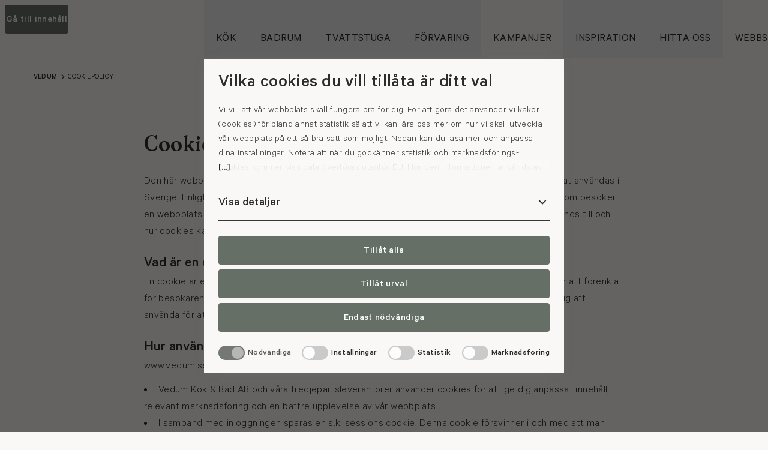

--- FILE ---
content_type: text/html; charset=utf-8
request_url: https://www.vedum.se/cookiepolicy/
body_size: 36788
content:
<!DOCTYPE html>
<html lang="sv">
<head>
    <meta charset="utf-8" />
<title>Vedum K&#xF6;k &amp; Bad  - Cookiepolicy</title>
<meta name="description" content="" />
<meta name="keywords" content="" />

<meta property="og:title" content="Vedum Kök & Bad  - Cookiepolicy" />
<meta property="og:description" content="" />
<meta property="og:url" content="https://www.vedum.se/cookiepolicy/" />
<meta property="og:image" content="https://www.vedum.se/globalassets/kok/modell/moa-himmelsbla/16.9/moa_himmelsbla_koncept_00.jpg?w=1200&q=80&f=webp" />
<meta property="og:site_name" content="Vedum" />
<meta property="og:locale" content="sv_SE" />
<meta property="og:type" content="website" />

<meta name="viewport" content="width=device-width, initial-scale=1" />
<meta name="robots" content="all" />
<link rel="canonical" href="https://www.vedum.se/cookiepolicy/" />

<link rel="icon" href="/resources/favicons/favicon.ico" sizes="32x32" />
<link rel="icon" href="/resources/favicons/favicon.svg" type="image/svg+xml" />
<link rel="apple-touch-icon" href="/resources/favicons/apple-touch-icon.png" />
<link rel="manifest" href="/resources/favicons/manifest.json" />
<meta name="theme-color" content="#ffffff" />
<meta name="format-detection" content="telephone=no">

    <meta name="google-site-verification" content="jQdIwLgd4V7o521Ld9RssG78MjG-ECD5Fxl39FzmCXA" />

        <link rel="alternate" hreflang="sv" href="https://www.vedum.se/cookiepolicy/" />
        <link rel="alternate" hreflang="no" href="https://www.vedum.no/cookiepolicy/" />
        <link rel="alternate" hreflang="x-default" href="https://www.vedum.se/cookiepolicy/" />


    


    
    
<script id="Cookiebot" src="https://consent.cookiebot.com/uc.js" data-culture="sv" data-cbid="2267a761-1d10-44fe-bff9-bf9b87a0c2b0" type="text/javascript" data-blockingmode="auto" nonce="bb060ef32ad74d8e90372506fbee539e"></script>

    

<script type="text/javascript" nonce="bb060ef32ad74d8e90372506fbee539e" data-cookieconsent="ignore">
    if (!window.dataLayer) {
        window.dataLayer = [];
    }

    window.dataLayer.push({
        'pageTypeName': 'ContentPage',
        'pageLanguage': 'sv',
        'pageName': 'Cookiepolicy'
    });
</script>



<script type="text/plain" nonce="bb060ef32ad74d8e90372506fbee539e" data-cookieconsent="preferences,statistics,marketing">
    (function(w,d,s,l,i){w[l]=w[l]||[];w[l].push({'gtm.start':
            new Date().getTime(),event:'gtm.js'});var f=d.getElementsByTagName(s)[0],
            j=d.createElement(s),dl=l!='dataLayer'?'&l='+l:'';j.async=true;j.src=
            '//www.googletagmanager.com/gtm.js?id='+i+dl;f.parentNode.insertBefore(j,f);
    })(window,document,'script','dataLayer','GTM-P2HPV9');
</script>

    
    
<link type="text/css" rel="stylesheet" href="/dist/vedum/main-1ce777a373.min.css" />

    
    <script nonce="bb060ef32ad74d8e90372506fbee539e">
!function(T,l,y){var S=T.location,k="script",D="instrumentationKey",C="ingestionendpoint",I="disableExceptionTracking",E="ai.device.",b="toLowerCase",w="crossOrigin",N="POST",e="appInsightsSDK",t=y.name||"appInsights";(y.name||T[e])&&(T[e]=t);var n=T[t]||function(d){var g=!1,f=!1,m={initialize:!0,queue:[],sv:"5",version:2,config:d};function v(e,t){var n={},a="Browser";return n[E+"id"]=a[b](),n[E+"type"]=a,n["ai.operation.name"]=S&&S.pathname||"_unknown_",n["ai.internal.sdkVersion"]="javascript:snippet_"+(m.sv||m.version),{time:function(){var e=new Date;function t(e){var t=""+e;return 1===t.length&&(t="0"+t),t}return e.getUTCFullYear()+"-"+t(1+e.getUTCMonth())+"-"+t(e.getUTCDate())+"T"+t(e.getUTCHours())+":"+t(e.getUTCMinutes())+":"+t(e.getUTCSeconds())+"."+((e.getUTCMilliseconds()/1e3).toFixed(3)+"").slice(2,5)+"Z"}(),iKey:e,name:"Microsoft.ApplicationInsights."+e.replace(/-/g,"")+"."+t,sampleRate:100,tags:n,data:{baseData:{ver:2}}}}var h=d.url||y.src;if(h){function a(e){var t,n,a,i,r,o,s,c,u,p,l;g=!0,m.queue=[],f||(f=!0,t=h,s=function(){var e={},t=d.connectionString;if(t)for(var n=t.split(";"),a=0;a<n.length;a++){var i=n[a].split("=");2===i.length&&(e[i[0][b]()]=i[1])}if(!e[C]){var r=e.endpointsuffix,o=r?e.location:null;e[C]="https://"+(o?o+".":"")+"dc."+(r||"services.visualstudio.com")}return e}(),c=s[D]||d[D]||"",u=s[C],p=u?u+"/v2/track":d.endpointUrl,(l=[]).push((n="SDK LOAD Failure: Failed to load Application Insights SDK script (See stack for details)",a=t,i=p,(o=(r=v(c,"Exception")).data).baseType="ExceptionData",o.baseData.exceptions=[{typeName:"SDKLoadFailed",message:n.replace(/\./g,"-"),hasFullStack:!1,stack:n+"\nSnippet failed to load ["+a+"] -- Telemetry is disabled\nHelp Link: https://go.microsoft.com/fwlink/?linkid=2128109\nHost: "+(S&&S.pathname||"_unknown_")+"\nEndpoint: "+i,parsedStack:[]}],r)),l.push(function(e,t,n,a){var i=v(c,"Message"),r=i.data;r.baseType="MessageData";var o=r.baseData;return o.message='AI (Internal): 99 message:"'+("SDK LOAD Failure: Failed to load Application Insights SDK script (See stack for details) ("+n+")").replace(/\"/g,"")+'"',o.properties={endpoint:a},i}(0,0,t,p)),function(e,t){if(JSON){var n=T.fetch;if(n&&!y.useXhr)n(t,{method:N,body:JSON.stringify(e),mode:"cors"});else if(XMLHttpRequest){var a=new XMLHttpRequest;a.open(N,t),a.setRequestHeader("Content-type","application/json"),a.send(JSON.stringify(e))}}}(l,p))}function i(e,t){f||setTimeout(function(){!t&&m.core||a()},500)}var e=function(){var n=l.createElement(k);n.src=h;var e=y[w];return!e&&""!==e||"undefined"==n[w]||(n[w]=e),n.onload=i,n.onerror=a,n.onreadystatechange=function(e,t){"loaded"!==n.readyState&&"complete"!==n.readyState||i(0,t)},n}();y.ld<0?l.getElementsByTagName("head")[0].appendChild(e):setTimeout(function(){l.getElementsByTagName(k)[0].parentNode.appendChild(e)},y.ld||0)}try{m.cookie=l.cookie}catch(p){}function t(e){for(;e.length;)!function(t){m[t]=function(){var e=arguments;g||m.queue.push(function(){m[t].apply(m,e)})}}(e.pop())}var n="track",r="TrackPage",o="TrackEvent";t([n+"Event",n+"PageView",n+"Exception",n+"Trace",n+"DependencyData",n+"Metric",n+"PageViewPerformance","start"+r,"stop"+r,"start"+o,"stop"+o,"addTelemetryInitializer","setAuthenticatedUserContext","clearAuthenticatedUserContext","flush"]),m.SeverityLevel={Verbose:0,Information:1,Warning:2,Error:3,Critical:4};var s=(d.extensionConfig||{}).ApplicationInsightsAnalytics||{};if(!0!==d[I]&&!0!==s[I]){var c="onerror";t(["_"+c]);var u=T[c];T[c]=function(e,t,n,a,i){var r=u&&u(e,t,n,a,i);return!0!==r&&m["_"+c]({message:e,url:t,lineNumber:n,columnNumber:a,error:i}),r},d.autoExceptionInstrumented=!0}return m}(y.cfg);function a(){y.onInit&&y.onInit(n)}(T[t]=n).queue&&0===n.queue.length?(n.queue.push(a),n.trackPageView({})):a()}(window,document,{src: "https://js.monitor.azure.com/scripts/b/ai.2.gbl.min.js", crossOrigin: "anonymous", cfg: {instrumentationKey: 'f0faa0e9-08f6-4498-b064-61e2a4b46126', disableCookiesUsage: false }});
</script>

</head>

<body class="c-body ContentPage production">

    

    <!-- Default -->
    <header class="c-header">

        <a class="c-skip-link c-button c-button--md c-button--primary" href="#main" accesskey="s">Gå till innehåll</a>

        <div class="c-header__main">
            <div class="c-header__wrapper">

                <a href="/" class="c-header__logo-wrapper">
                    <div class="c-logo">
                        <img src="/resources/images/vedum-logo.svg" class="w-[150px] h-[33px] xl:w-[228px] xl:h-[51px]" alt="" />
                        <div class="sr-only">Gå till startsidan</div>
                    </div>
                </a>

                

<nav class="c-top-menu" aria-label="Huvudmeny">
    <ul class="c-top-menu__list">
            <li data-fn-dropdown class="c-top-menu__item">
                    <button class="c-top-menu__link" aria-expanded="false" data-fn-dropdown-toggle>
                        <span>K&#xF6;k</span>
                    </button>
                    <div class="c-mega-menu c-dropdown__body" data-fn-dropdown-body aria-hidden="true" aria-hidden="true">
                        <div class="c-mega-menu__outer">
                            <div class="c-mega-menu__inner">

                                <div class="c-mega-menu__teaser">

<div class=" c-block ctablock c-block--half menu">
<div class="c-cta theme-1">
    <div class="c-cta__outer">
        <div class="c-cta__inner">
            <div class="c-cta__content">
                    <div class="c-cta__heading" role="heading" aria-level="2">
                        <a class="c-link" href="/kok/planera-kok/kokskonfigurator/">
                            <span>Skapa ditt dr&#xF6;mk&#xF6;k</span>
                        </a>
                    </div>

                    <p class="c-cta__lead line-clamp-3">
                        I v&#xE5;r k&#xF6;kskonfigurator kan du testa olika kombinationer av v&#xE5;ra luckor, b&#xE4;nkskivor, kul&#xF6;rer och handtag f&#xF6;r att skapa ditt dr&#xF6;mk&#xF6;k.
                    </p>

                    <a href="/kok/planera-kok/kokskonfigurator/" class="c-cta__button c-button c-button--primary c-button--md">
                        <span>Testa nu</span>
                    </a>
            </div>
        </div>

        <div class="c-cta__media">
            <div class="c-cta__placeholder c-placeholder xl:hidden">
                
<picture>
    <source media="(min-width: 1280px)" srcset="/globalassets/kok/miljoer/alice/alice-sandbeige/169/vedum_kok_alice_sandbeige_00.jpg?w=1920&q=80&a=4:3&f=webp 1920w, /globalassets/kok/miljoer/alice/alice-sandbeige/169/vedum_kok_alice_sandbeige_00.jpg?w=1728&q=80&a=4:3&f=webp 1728w, /globalassets/kok/miljoer/alice/alice-sandbeige/169/vedum_kok_alice_sandbeige_00.jpg?w=1600&q=80&a=4:3&f=webp 1600w, /globalassets/kok/miljoer/alice/alice-sandbeige/169/vedum_kok_alice_sandbeige_00.jpg?w=1440&q=80&a=4:3&f=webp 1440w, /globalassets/kok/miljoer/alice/alice-sandbeige/169/vedum_kok_alice_sandbeige_00.jpg?w=1280&q=80&a=4:3&f=webp 1280w, /globalassets/kok/miljoer/alice/alice-sandbeige/169/vedum_kok_alice_sandbeige_00.jpg?w=1024&q=80&a=4:3&f=webp 1024w, /globalassets/kok/miljoer/alice/alice-sandbeige/169/vedum_kok_alice_sandbeige_00.jpg?w=768&q=80&a=4:3&f=webp 768w, /globalassets/kok/miljoer/alice/alice-sandbeige/169/vedum_kok_alice_sandbeige_00.jpg?w=640&q=80&a=4:3&f=webp 640w, /globalassets/kok/miljoer/alice/alice-sandbeige/169/vedum_kok_alice_sandbeige_00.jpg?w=360&q=80&a=4:3&f=webp 360w, /globalassets/kok/miljoer/alice/alice-sandbeige/169/vedum_kok_alice_sandbeige_00.jpg?w=320&q=80&a=4:3&f=webp 320w, /globalassets/kok/miljoer/alice/alice-sandbeige/169/vedum_kok_alice_sandbeige_00.jpg?w=120&q=80&a=4:3&f=webp 120w" sizes="(min-width: 1728px) 1024px, 50vw" type="image/webp" />
    <source media="(min-width: 1024px)" srcset="/globalassets/kok/miljoer/alice/alice-sandbeige/169/vedum_kok_alice_sandbeige_00.jpg?w=640&q=80&a=4:3&f=webp 1x, /globalassets/kok/miljoer/alice/alice-sandbeige/169/vedum_kok_alice_sandbeige_00.jpg?w=1024&q=80&a=4:3&f=webp 2x" type="image/webp" />
    <source media="(min-width: 768px)" srcset="/globalassets/kok/miljoer/alice/alice-sandbeige/169/vedum_kok_alice_sandbeige_00.jpg?w=768&q=80&a=4:3&f=webp 1x, /globalassets/kok/miljoer/alice/alice-sandbeige/169/vedum_kok_alice_sandbeige_00.jpg?w=1600&q=80&a=4:3&f=webp 2x" type="image/webp" />
    <source media="(min-width: 640px)" srcset="/globalassets/kok/miljoer/alice/alice-sandbeige/169/vedum_kok_alice_sandbeige_00.jpg?w=640&q=80&a=4:3&f=webp 1x, /globalassets/kok/miljoer/alice/alice-sandbeige/169/vedum_kok_alice_sandbeige_00.jpg?w=1280&q=80&a=4:3&f=webp 2x" type="image/webp" />
    <source srcset="/globalassets/kok/miljoer/alice/alice-sandbeige/169/vedum_kok_alice_sandbeige_00.jpg?w=360&q=80&a=4:3&f=webp 1x, /globalassets/kok/miljoer/alice/alice-sandbeige/169/vedum_kok_alice_sandbeige_00.jpg?w=768&q=80&a=4:3&f=webp 2x" type="image/webp" />
    <img loading="lazy" src="/globalassets/kok/miljoer/alice/alice-sandbeige/169/vedum_kok_alice_sandbeige_00.jpg?w=1920&q=80&a=4:3&f=jpg" alt="" class="c-image" />
</picture>
            </div>
            <div class="c-cta__placeholder c-placeholder hidden xl:!block">
                
<picture>
    <source media="(min-width: 1280px)" srcset="/globalassets/kok/miljoer/alice/alice-sandbeige/169/vedum_kok_alice_sandbeige_00.jpg?w=1920&q=80&a=21:9&f=webp 1920w, /globalassets/kok/miljoer/alice/alice-sandbeige/169/vedum_kok_alice_sandbeige_00.jpg?w=1728&q=80&a=21:9&f=webp 1728w, /globalassets/kok/miljoer/alice/alice-sandbeige/169/vedum_kok_alice_sandbeige_00.jpg?w=1600&q=80&a=21:9&f=webp 1600w, /globalassets/kok/miljoer/alice/alice-sandbeige/169/vedum_kok_alice_sandbeige_00.jpg?w=1440&q=80&a=21:9&f=webp 1440w, /globalassets/kok/miljoer/alice/alice-sandbeige/169/vedum_kok_alice_sandbeige_00.jpg?w=1280&q=80&a=21:9&f=webp 1280w, /globalassets/kok/miljoer/alice/alice-sandbeige/169/vedum_kok_alice_sandbeige_00.jpg?w=1024&q=80&a=21:9&f=webp 1024w, /globalassets/kok/miljoer/alice/alice-sandbeige/169/vedum_kok_alice_sandbeige_00.jpg?w=768&q=80&a=21:9&f=webp 768w, /globalassets/kok/miljoer/alice/alice-sandbeige/169/vedum_kok_alice_sandbeige_00.jpg?w=640&q=80&a=21:9&f=webp 640w, /globalassets/kok/miljoer/alice/alice-sandbeige/169/vedum_kok_alice_sandbeige_00.jpg?w=360&q=80&a=21:9&f=webp 360w, /globalassets/kok/miljoer/alice/alice-sandbeige/169/vedum_kok_alice_sandbeige_00.jpg?w=320&q=80&a=21:9&f=webp 320w, /globalassets/kok/miljoer/alice/alice-sandbeige/169/vedum_kok_alice_sandbeige_00.jpg?w=120&q=80&a=21:9&f=webp 120w" sizes="(min-width: 1728px) 1024px, 50vw" type="image/webp" />
    <source media="(min-width: 1024px)" srcset="/globalassets/kok/miljoer/alice/alice-sandbeige/169/vedum_kok_alice_sandbeige_00.jpg?w=640&q=80&a=21:9&f=webp 1x, /globalassets/kok/miljoer/alice/alice-sandbeige/169/vedum_kok_alice_sandbeige_00.jpg?w=1024&q=80&a=21:9&f=webp 2x" type="image/webp" />
    <source media="(min-width: 768px)" srcset="/globalassets/kok/miljoer/alice/alice-sandbeige/169/vedum_kok_alice_sandbeige_00.jpg?w=768&q=80&a=21:9&f=webp 1x, /globalassets/kok/miljoer/alice/alice-sandbeige/169/vedum_kok_alice_sandbeige_00.jpg?w=1600&q=80&a=21:9&f=webp 2x" type="image/webp" />
    <source media="(min-width: 640px)" srcset="/globalassets/kok/miljoer/alice/alice-sandbeige/169/vedum_kok_alice_sandbeige_00.jpg?w=640&q=80&a=21:9&f=webp 1x, /globalassets/kok/miljoer/alice/alice-sandbeige/169/vedum_kok_alice_sandbeige_00.jpg?w=1280&q=80&a=21:9&f=webp 2x" type="image/webp" />
    <source srcset="/globalassets/kok/miljoer/alice/alice-sandbeige/169/vedum_kok_alice_sandbeige_00.jpg?w=360&q=80&a=21:9&f=webp 1x, /globalassets/kok/miljoer/alice/alice-sandbeige/169/vedum_kok_alice_sandbeige_00.jpg?w=768&q=80&a=21:9&f=webp 2x" type="image/webp" />
    <img loading="lazy" src="/globalassets/kok/miljoer/alice/alice-sandbeige/169/vedum_kok_alice_sandbeige_00.jpg?w=1920&q=80&a=21:9&f=jpg" alt="" class="c-image" />
</picture>
            </div>
        </div>
    </div>
</div></div><div class=" c-block ctablock c-block--half menu">
<div class="c-cta theme-3">
    <div class="c-cta__outer">
        <div class="c-cta__inner">
            <div class="c-cta__content">
                    <div class="c-cta__heading" role="heading" aria-level="2">
                        <a class="c-link" href="https://videomeeting.vedum.se/">
                            <span>Boka k&#xF6;ksm&#xF6;te</span>
                        </a>
                    </div>

                    <p class="c-cta__lead line-clamp-3">
                        Skapa ditt dr&#xF6;mk&#xF6;k tillsammans med oss.
                    </p>

                    <a href="https://videomeeting.vedum.se/" class="c-cta__button c-button c-button--primary c-button--md">
                        <span>Boka nu</span>
                    </a>
            </div>
        </div>

        <div class="c-cta__media">
            <div class="c-cta__placeholder c-placeholder xl:hidden">
                
<picture>
    <source media="(min-width: 1280px)" srcset="/globalassets/foretagsbilder/utstallningar/43/vedum_utstallning_rekrytering_4_cta.jpg?w=1920&q=80&a=4:3&f=webp 1920w, /globalassets/foretagsbilder/utstallningar/43/vedum_utstallning_rekrytering_4_cta.jpg?w=1728&q=80&a=4:3&f=webp 1728w, /globalassets/foretagsbilder/utstallningar/43/vedum_utstallning_rekrytering_4_cta.jpg?w=1600&q=80&a=4:3&f=webp 1600w, /globalassets/foretagsbilder/utstallningar/43/vedum_utstallning_rekrytering_4_cta.jpg?w=1440&q=80&a=4:3&f=webp 1440w, /globalassets/foretagsbilder/utstallningar/43/vedum_utstallning_rekrytering_4_cta.jpg?w=1280&q=80&a=4:3&f=webp 1280w, /globalassets/foretagsbilder/utstallningar/43/vedum_utstallning_rekrytering_4_cta.jpg?w=1024&q=80&a=4:3&f=webp 1024w, /globalassets/foretagsbilder/utstallningar/43/vedum_utstallning_rekrytering_4_cta.jpg?w=768&q=80&a=4:3&f=webp 768w, /globalassets/foretagsbilder/utstallningar/43/vedum_utstallning_rekrytering_4_cta.jpg?w=640&q=80&a=4:3&f=webp 640w, /globalassets/foretagsbilder/utstallningar/43/vedum_utstallning_rekrytering_4_cta.jpg?w=360&q=80&a=4:3&f=webp 360w, /globalassets/foretagsbilder/utstallningar/43/vedum_utstallning_rekrytering_4_cta.jpg?w=320&q=80&a=4:3&f=webp 320w, /globalassets/foretagsbilder/utstallningar/43/vedum_utstallning_rekrytering_4_cta.jpg?w=120&q=80&a=4:3&f=webp 120w" sizes="(min-width: 1728px) 1024px, 50vw" type="image/webp" />
    <source media="(min-width: 1024px)" srcset="/globalassets/foretagsbilder/utstallningar/43/vedum_utstallning_rekrytering_4_cta.jpg?w=640&q=80&a=4:3&f=webp 1x, /globalassets/foretagsbilder/utstallningar/43/vedum_utstallning_rekrytering_4_cta.jpg?w=1024&q=80&a=4:3&f=webp 2x" type="image/webp" />
    <source media="(min-width: 768px)" srcset="/globalassets/foretagsbilder/utstallningar/43/vedum_utstallning_rekrytering_4_cta.jpg?w=768&q=80&a=4:3&f=webp 1x, /globalassets/foretagsbilder/utstallningar/43/vedum_utstallning_rekrytering_4_cta.jpg?w=1600&q=80&a=4:3&f=webp 2x" type="image/webp" />
    <source media="(min-width: 640px)" srcset="/globalassets/foretagsbilder/utstallningar/43/vedum_utstallning_rekrytering_4_cta.jpg?w=640&q=80&a=4:3&f=webp 1x, /globalassets/foretagsbilder/utstallningar/43/vedum_utstallning_rekrytering_4_cta.jpg?w=1280&q=80&a=4:3&f=webp 2x" type="image/webp" />
    <source srcset="/globalassets/foretagsbilder/utstallningar/43/vedum_utstallning_rekrytering_4_cta.jpg?w=360&q=80&a=4:3&f=webp 1x, /globalassets/foretagsbilder/utstallningar/43/vedum_utstallning_rekrytering_4_cta.jpg?w=768&q=80&a=4:3&f=webp 2x" type="image/webp" />
    <img loading="lazy" src="/globalassets/foretagsbilder/utstallningar/43/vedum_utstallning_rekrytering_4_cta.jpg?w=1920&q=80&a=4:3&f=jpg" alt="" class="c-image" />
</picture>
            </div>
            <div class="c-cta__placeholder c-placeholder hidden xl:!block">
                
<picture>
    <source media="(min-width: 1280px)" srcset="/globalassets/foretagsbilder/utstallningar/43/vedum_utstallning_rekrytering_4_cta.jpg?w=1920&q=80&a=21:9&f=webp 1920w, /globalassets/foretagsbilder/utstallningar/43/vedum_utstallning_rekrytering_4_cta.jpg?w=1728&q=80&a=21:9&f=webp 1728w, /globalassets/foretagsbilder/utstallningar/43/vedum_utstallning_rekrytering_4_cta.jpg?w=1600&q=80&a=21:9&f=webp 1600w, /globalassets/foretagsbilder/utstallningar/43/vedum_utstallning_rekrytering_4_cta.jpg?w=1440&q=80&a=21:9&f=webp 1440w, /globalassets/foretagsbilder/utstallningar/43/vedum_utstallning_rekrytering_4_cta.jpg?w=1280&q=80&a=21:9&f=webp 1280w, /globalassets/foretagsbilder/utstallningar/43/vedum_utstallning_rekrytering_4_cta.jpg?w=1024&q=80&a=21:9&f=webp 1024w, /globalassets/foretagsbilder/utstallningar/43/vedum_utstallning_rekrytering_4_cta.jpg?w=768&q=80&a=21:9&f=webp 768w, /globalassets/foretagsbilder/utstallningar/43/vedum_utstallning_rekrytering_4_cta.jpg?w=640&q=80&a=21:9&f=webp 640w, /globalassets/foretagsbilder/utstallningar/43/vedum_utstallning_rekrytering_4_cta.jpg?w=360&q=80&a=21:9&f=webp 360w, /globalassets/foretagsbilder/utstallningar/43/vedum_utstallning_rekrytering_4_cta.jpg?w=320&q=80&a=21:9&f=webp 320w, /globalassets/foretagsbilder/utstallningar/43/vedum_utstallning_rekrytering_4_cta.jpg?w=120&q=80&a=21:9&f=webp 120w" sizes="(min-width: 1728px) 1024px, 50vw" type="image/webp" />
    <source media="(min-width: 1024px)" srcset="/globalassets/foretagsbilder/utstallningar/43/vedum_utstallning_rekrytering_4_cta.jpg?w=640&q=80&a=21:9&f=webp 1x, /globalassets/foretagsbilder/utstallningar/43/vedum_utstallning_rekrytering_4_cta.jpg?w=1024&q=80&a=21:9&f=webp 2x" type="image/webp" />
    <source media="(min-width: 768px)" srcset="/globalassets/foretagsbilder/utstallningar/43/vedum_utstallning_rekrytering_4_cta.jpg?w=768&q=80&a=21:9&f=webp 1x, /globalassets/foretagsbilder/utstallningar/43/vedum_utstallning_rekrytering_4_cta.jpg?w=1600&q=80&a=21:9&f=webp 2x" type="image/webp" />
    <source media="(min-width: 640px)" srcset="/globalassets/foretagsbilder/utstallningar/43/vedum_utstallning_rekrytering_4_cta.jpg?w=640&q=80&a=21:9&f=webp 1x, /globalassets/foretagsbilder/utstallningar/43/vedum_utstallning_rekrytering_4_cta.jpg?w=1280&q=80&a=21:9&f=webp 2x" type="image/webp" />
    <source srcset="/globalassets/foretagsbilder/utstallningar/43/vedum_utstallning_rekrytering_4_cta.jpg?w=360&q=80&a=21:9&f=webp 1x, /globalassets/foretagsbilder/utstallningar/43/vedum_utstallning_rekrytering_4_cta.jpg?w=768&q=80&a=21:9&f=webp 2x" type="image/webp" />
    <img loading="lazy" src="/globalassets/foretagsbilder/utstallningar/43/vedum_utstallning_rekrytering_4_cta.jpg?w=1920&q=80&a=21:9&f=jpg" alt="" class="c-image" />
</picture>
            </div>
        </div>
    </div>
</div></div>                                </div>

                                <div class="c-mega-menu__content">
                                    <div class="c-mega-menu__heading">
                                        <a class="c-link" href="/kok/">K&#xF6;k</a>
                                    </div>
                                        <ul class="c-mega-menu__level-1">
                                                <li>
                                                    <ul class="c-mega-menu__level-2">
                                                        <li>
                                                            <a class="c-link" href="/kok/hitta-inspiration/" target="">
                                                                <span>Hitta inspiration</span>
                                                            </a>
                                                                <ul class="c-mega-menu__level-3">
                                                                        <li>
                                                                            <a class="c-link" href="/kok/hitta-inspiration/vara-stilar/" target="">
                                                                                <span>V&#xE5;ra stilar</span>
                                                                            </a>
                                                                        </li>
                                                                        <li>
                                                                            <a class="c-link" href="/kok/hitta-inspiration/koksexempel/" target="">
                                                                                <span>K&#xF6;ksexempel</span>
                                                                            </a>
                                                                        </li>
                                                                        <li>
                                                                            <a class="c-link" href="/inspiration/hemma-hos/" target="_top">
                                                                                <span>Hemma hos</span>
                                                                            </a>
                                                                        </li>
                                                                        <li>
                                                                            <a class="c-link" href="/kataloger/" target="_top">
                                                                                <span>Katalog</span>
                                                                            </a>
                                                                        </li>
                                                                </ul>
                                                        </li>
                                                    </ul>
                                                </li>
                                                <li>
                                                    <ul class="c-mega-menu__level-2">
                                                        <li>
                                                            <a class="c-link" href="/inspiration/nyheter-och-trender/koksnyheter/" target="_top">
                                                                <span>K&#xF6;ksnyheter</span>
                                                            </a>
                                                                <ul class="c-mega-menu__level-3">
                                                                </ul>
                                                        </li>
                                                    </ul>
                                                </li>
                                                <li>
                                                    <ul class="c-mega-menu__level-2">
                                                        <li>
                                                            <a class="c-link" href="/kok/planera-kok/" target="">
                                                                <span>Planera k&#xF6;k</span>
                                                            </a>
                                                                <ul class="c-mega-menu__level-3">
                                                                        <li>
                                                                            <a class="c-link" href="/kok/planera-kok/kokskonfigurator/" target="">
                                                                                <span>Skapa ditt k&#xF6;k</span>
                                                                            </a>
                                                                        </li>
                                                                        <li>
                                                                            <a class="c-link" href="/kok/planera-kok/koksluckor/" target="">
                                                                                <span>K&#xF6;ksluckor</span>
                                                                            </a>
                                                                        </li>
                                                                        <li>
                                                                            <a class="c-link" href="/kok/planera-kok/kulorer-och-utforanden/" target="">
                                                                                <span>Kul&#xF6;rer &amp; utf&#xF6;randen</span>
                                                                            </a>
                                                                        </li>
                                                                        <li>
                                                                            <a class="c-link" href="/kok/planera-kok/koksoar/" target="">
                                                                                <span>K&#xF6;ks&#xF6;ar</span>
                                                                            </a>
                                                                        </li>
                                                                        <li>
                                                                            <a class="c-link" href="/kok/planera-kok/bankskivor/" target="">
                                                                                <span>B&#xE4;nkskivor</span>
                                                                            </a>
                                                                        </li>
                                                                        <li>
                                                                            <a class="c-link" href="/kok/planera-kok/ladsystem/" target="">
                                                                                <span>L&#xE5;dsystem</span>
                                                                            </a>
                                                                        </li>
                                                                        <li>
                                                                            <a class="c-link" href="/kok/planera-kok/guider-och-tips/" target="">
                                                                                <span>Guider &amp; tips</span>
                                                                            </a>
                                                                        </li>
                                                                        <li>
                                                                            <a class="c-link" href="/kok/planera-kok/vanliga-fragor-om-kok/" target="">
                                                                                <span>Vanliga fr&#xE5;gor om k&#xF6;k</span>
                                                                            </a>
                                                                        </li>
                                                                </ul>
                                                        </li>
                                                    </ul>
                                                </li>
                                                <li>
                                                    <ul class="c-mega-menu__level-2">
                                                        <li>
                                                            <a class="c-link" href="/kok/kopa-kok/" target="">
                                                                <span>K&#xF6;pa k&#xF6;k</span>
                                                            </a>
                                                                <ul class="c-mega-menu__level-3">
                                                                        <li>
                                                                            <a class="c-link" href="/hitta-oss/" target="_top">
                                                                                <span>V&#xE5;ra utst&#xE4;llningar</span>
                                                                            </a>
                                                                        </li>
                                                                        <li>
                                                                            <a class="c-link" href="/kok/kopa-kok/byta-koksluckor/" target="">
                                                                                <span>Byta k&#xF6;ksluckor</span>
                                                                            </a>
                                                                        </li>
                                                                        <li>
                                                                            <a class="c-link" href="https://videomeeting.vedum.se/" target="_blank">
                                                                                <span>Boka k&#xF6;ksm&#xF6;te</span>
                                                                            </a>
                                                                        </li>
                                                                        <li>
                                                                            <a class="c-link" href="/hitta-oss/outlet/" target="">
                                                                                <span>Outlet</span>
                                                                            </a>
                                                                        </li>
                                                                </ul>
                                                        </li>
                                                    </ul>
                                                </li>
                                                <li>
                                                    <ul class="c-mega-menu__level-2">
                                                        <li>
                                                            <a class="c-link" href="/kok/montera-och-underhalla/" target="">
                                                                <span>Montera &amp; underh&#xE5;lla</span>
                                                            </a>
                                                                <ul class="c-mega-menu__level-3">
                                                                        <li>
                                                                            <a class="c-link" href="/kok/montera-och-underhalla/monteringsanvisningar/" target="">
                                                                                <span>Monteringsanvisningar</span>
                                                                            </a>
                                                                        </li>
                                                                        <li>
                                                                            <a class="c-link" href="/kok/montera-och-underhalla/monteringsfilmer/" target="">
                                                                                <span>Monteringsfilmer</span>
                                                                            </a>
                                                                        </li>
                                                                        <li>
                                                                            <a class="c-link" href="/kok/montera-och-underhalla/skotselrad/" target="">
                                                                                <span>Sk&#xF6;tselr&#xE5;d</span>
                                                                            </a>
                                                                        </li>
                                                                </ul>
                                                        </li>
                                                    </ul>
                                                </li>
                                                <li>
                                                    <ul class="c-mega-menu__level-2">
                                                        <li>
                                                            <a class="c-link" href="/kok/kokssortiment/" target="">
                                                                <span>K&#xF6;kssortiment</span>
                                                            </a>
                                                                <ul class="c-mega-menu__level-3">
                                                                        <li>
                                                                            <a class="c-link" href="/kok/kokssortiment/skap/" target="">
                                                                                <span>Sk&#xE5;p</span>
                                                                            </a>
                                                                        </li>
                                                                        <li>
                                                                            <a class="c-link" href="/kok/kokssortiment/lador-inredning/" target="">
                                                                                <span>L&#xE5;dor &amp; inredning</span>
                                                                            </a>
                                                                        </li>
                                                                        <li>
                                                                            <a class="c-link" href="/kok/kokssortiment/skapsinredning/" target="">
                                                                                <span>Sk&#xE5;psinredning</span>
                                                                            </a>
                                                                        </li>
                                                                        <li>
                                                                            <a class="c-link" href="/kok/kokssortiment/diskhoar-diskbankar/" target="">
                                                                                <span>Diskhoar &amp; diskb&#xE4;nkar</span>
                                                                            </a>
                                                                        </li>
                                                                        <li>
                                                                            <a class="c-link" href="/kok/kokssortiment/koksblandare/" target="">
                                                                                <span>K&#xF6;ksblandare</span>
                                                                            </a>
                                                                        </li>
                                                                        <li>
                                                                            <a class="c-link" href="/kok/kokssortiment/belysning-elartiklar/" target="">
                                                                                <span>Belysning &amp; elartiklar</span>
                                                                            </a>
                                                                        </li>
                                                                        <li>
                                                                            <a class="c-link" href="/kok/kokssortiment/handtag-knoppar-push/" target="">
                                                                                <span>Handtag, knoppar &amp; push</span>
                                                                            </a>
                                                                        </li>
                                                                        <li>
                                                                            <a class="c-link" href="/kok/kokssortiment/hyllor-konsoler/" target="">
                                                                                <span>Hyllor &amp; konsoler</span>
                                                                            </a>
                                                                        </li>
                                                                        <li>
                                                                            <a class="c-link" href="/kok/kokssortiment/tillbehor-luckor-och-ladfronter/" target="">
                                                                                <span>Tillbeh&#xF6;r luckor och l&#xE5;dfronter</span>
                                                                            </a>
                                                                        </li>
                                                                        <li>
                                                                            <a class="c-link" href="/kok/kokssortiment/tillbehor-bankskivor/" target="">
                                                                                <span>Tillbeh&#xF6;r b&#xE4;nkskivor</span>
                                                                            </a>
                                                                        </li>
                                                                </ul>
                                                        </li>
                                                    </ul>
                                                </li>
                                                <li>
                                                    <ul class="c-mega-menu__level-2">
                                                        <li>
                                                            <a class="c-link" href="https://videomeeting.vedum.se/" target="_blank">
                                                                <span>Boka k&#xF6;ksm&#xF6;te</span>
                                                            </a>
                                                                <ul class="c-mega-menu__level-3">
                                                                </ul>
                                                        </li>
                                                    </ul>
                                                </li>
                                                <li>
                                                    <ul class="c-mega-menu__level-2">
                                                        <li>
                                                            <a class="c-link" href="https://webbshop.vedum.se/" target="_blank">
                                                                <span>Webbshop</span>
                                                            </a>
                                                                <ul class="c-mega-menu__level-3">
                                                                </ul>
                                                        </li>
                                                    </ul>
                                                </li>
                                                <li>
                                                    <ul class="c-mega-menu__level-2">
                                                        <li>
                                                            <a class="c-link" href="/hitta-oss/outlet/" target="">
                                                                <span>Outlet</span>
                                                            </a>
                                                                <ul class="c-mega-menu__level-3">
                                                                </ul>
                                                        </li>
                                                    </ul>
                                                </li>
                                        </ul>
                                </div>
                            </div>

                        </div>
                    </div>
            </li>
            <li data-fn-dropdown class="c-top-menu__item">
                    <button class="c-top-menu__link" aria-expanded="false" data-fn-dropdown-toggle>
                        <span>Badrum</span>
                    </button>
                    <div class="c-mega-menu c-dropdown__body" data-fn-dropdown-body aria-hidden="true" aria-hidden="true">
                        <div class="c-mega-menu__outer">
                            <div class="c-mega-menu__inner">

                                <div class="c-mega-menu__teaser">

<div class=" c-block ctablock c-block--half menu">
<div class="c-cta theme-1">
    <div class="c-cta__outer">
        <div class="c-cta__inner">
            <div class="c-cta__content">
                    <div class="c-cta__heading" role="heading" aria-level="2">
                        <a class="c-link" href="/badrum/kampanj/">
                            <span>Kampanj</span>
                        </a>
                    </div>

                    <p class="c-cta__lead line-clamp-3">
                        Skapa ditt dr&#xF6;mhem - 20% rabatt p&#xE5; badrumsinredning
                    </p>

                    <a href="/badrum/kampanj/" class="c-cta__button c-button c-button--primary c-button--md">
                        <span>L&#xE4;s mer h&#xE4;r</span>
                    </a>
            </div>
        </div>

        <div class="c-cta__media">
            <div class="c-cta__placeholder c-placeholder xl:hidden">
                
<picture>
    <source media="(min-width: 1280px)" srcset="/globalassets/bad/miljoer/flow/flow-1500-vitpigmenterad-ek/43/vedum_badrum_zone_1500_vitpigmenterad_ek_08.jpg?w=1920&q=80&a=4:3&f=webp 1920w, /globalassets/bad/miljoer/flow/flow-1500-vitpigmenterad-ek/43/vedum_badrum_zone_1500_vitpigmenterad_ek_08.jpg?w=1728&q=80&a=4:3&f=webp 1728w, /globalassets/bad/miljoer/flow/flow-1500-vitpigmenterad-ek/43/vedum_badrum_zone_1500_vitpigmenterad_ek_08.jpg?w=1600&q=80&a=4:3&f=webp 1600w, /globalassets/bad/miljoer/flow/flow-1500-vitpigmenterad-ek/43/vedum_badrum_zone_1500_vitpigmenterad_ek_08.jpg?w=1440&q=80&a=4:3&f=webp 1440w, /globalassets/bad/miljoer/flow/flow-1500-vitpigmenterad-ek/43/vedum_badrum_zone_1500_vitpigmenterad_ek_08.jpg?w=1280&q=80&a=4:3&f=webp 1280w, /globalassets/bad/miljoer/flow/flow-1500-vitpigmenterad-ek/43/vedum_badrum_zone_1500_vitpigmenterad_ek_08.jpg?w=1024&q=80&a=4:3&f=webp 1024w, /globalassets/bad/miljoer/flow/flow-1500-vitpigmenterad-ek/43/vedum_badrum_zone_1500_vitpigmenterad_ek_08.jpg?w=768&q=80&a=4:3&f=webp 768w, /globalassets/bad/miljoer/flow/flow-1500-vitpigmenterad-ek/43/vedum_badrum_zone_1500_vitpigmenterad_ek_08.jpg?w=640&q=80&a=4:3&f=webp 640w, /globalassets/bad/miljoer/flow/flow-1500-vitpigmenterad-ek/43/vedum_badrum_zone_1500_vitpigmenterad_ek_08.jpg?w=360&q=80&a=4:3&f=webp 360w, /globalassets/bad/miljoer/flow/flow-1500-vitpigmenterad-ek/43/vedum_badrum_zone_1500_vitpigmenterad_ek_08.jpg?w=320&q=80&a=4:3&f=webp 320w, /globalassets/bad/miljoer/flow/flow-1500-vitpigmenterad-ek/43/vedum_badrum_zone_1500_vitpigmenterad_ek_08.jpg?w=120&q=80&a=4:3&f=webp 120w" sizes="(min-width: 1728px) 1024px, 50vw" type="image/webp" />
    <source media="(min-width: 1024px)" srcset="/globalassets/bad/miljoer/flow/flow-1500-vitpigmenterad-ek/43/vedum_badrum_zone_1500_vitpigmenterad_ek_08.jpg?w=640&q=80&a=4:3&f=webp 1x, /globalassets/bad/miljoer/flow/flow-1500-vitpigmenterad-ek/43/vedum_badrum_zone_1500_vitpigmenterad_ek_08.jpg?w=1024&q=80&a=4:3&f=webp 2x" type="image/webp" />
    <source media="(min-width: 768px)" srcset="/globalassets/bad/miljoer/flow/flow-1500-vitpigmenterad-ek/43/vedum_badrum_zone_1500_vitpigmenterad_ek_08.jpg?w=768&q=80&a=4:3&f=webp 1x, /globalassets/bad/miljoer/flow/flow-1500-vitpigmenterad-ek/43/vedum_badrum_zone_1500_vitpigmenterad_ek_08.jpg?w=1600&q=80&a=4:3&f=webp 2x" type="image/webp" />
    <source media="(min-width: 640px)" srcset="/globalassets/bad/miljoer/flow/flow-1500-vitpigmenterad-ek/43/vedum_badrum_zone_1500_vitpigmenterad_ek_08.jpg?w=640&q=80&a=4:3&f=webp 1x, /globalassets/bad/miljoer/flow/flow-1500-vitpigmenterad-ek/43/vedum_badrum_zone_1500_vitpigmenterad_ek_08.jpg?w=1280&q=80&a=4:3&f=webp 2x" type="image/webp" />
    <source srcset="/globalassets/bad/miljoer/flow/flow-1500-vitpigmenterad-ek/43/vedum_badrum_zone_1500_vitpigmenterad_ek_08.jpg?w=360&q=80&a=4:3&f=webp 1x, /globalassets/bad/miljoer/flow/flow-1500-vitpigmenterad-ek/43/vedum_badrum_zone_1500_vitpigmenterad_ek_08.jpg?w=768&q=80&a=4:3&f=webp 2x" type="image/webp" />
    <img loading="lazy" src="/globalassets/bad/miljoer/flow/flow-1500-vitpigmenterad-ek/43/vedum_badrum_zone_1500_vitpigmenterad_ek_08.jpg?w=1920&q=80&a=4:3&f=jpg" alt="" class="c-image" />
</picture>
            </div>
            <div class="c-cta__placeholder c-placeholder hidden xl:!block">
                
<picture>
    <source media="(min-width: 1280px)" srcset="/globalassets/bad/miljoer/flow/flow-1500-vitpigmenterad-ek/43/vedum_badrum_zone_1500_vitpigmenterad_ek_08.jpg?w=1920&q=80&a=21:9&f=webp 1920w, /globalassets/bad/miljoer/flow/flow-1500-vitpigmenterad-ek/43/vedum_badrum_zone_1500_vitpigmenterad_ek_08.jpg?w=1728&q=80&a=21:9&f=webp 1728w, /globalassets/bad/miljoer/flow/flow-1500-vitpigmenterad-ek/43/vedum_badrum_zone_1500_vitpigmenterad_ek_08.jpg?w=1600&q=80&a=21:9&f=webp 1600w, /globalassets/bad/miljoer/flow/flow-1500-vitpigmenterad-ek/43/vedum_badrum_zone_1500_vitpigmenterad_ek_08.jpg?w=1440&q=80&a=21:9&f=webp 1440w, /globalassets/bad/miljoer/flow/flow-1500-vitpigmenterad-ek/43/vedum_badrum_zone_1500_vitpigmenterad_ek_08.jpg?w=1280&q=80&a=21:9&f=webp 1280w, /globalassets/bad/miljoer/flow/flow-1500-vitpigmenterad-ek/43/vedum_badrum_zone_1500_vitpigmenterad_ek_08.jpg?w=1024&q=80&a=21:9&f=webp 1024w, /globalassets/bad/miljoer/flow/flow-1500-vitpigmenterad-ek/43/vedum_badrum_zone_1500_vitpigmenterad_ek_08.jpg?w=768&q=80&a=21:9&f=webp 768w, /globalassets/bad/miljoer/flow/flow-1500-vitpigmenterad-ek/43/vedum_badrum_zone_1500_vitpigmenterad_ek_08.jpg?w=640&q=80&a=21:9&f=webp 640w, /globalassets/bad/miljoer/flow/flow-1500-vitpigmenterad-ek/43/vedum_badrum_zone_1500_vitpigmenterad_ek_08.jpg?w=360&q=80&a=21:9&f=webp 360w, /globalassets/bad/miljoer/flow/flow-1500-vitpigmenterad-ek/43/vedum_badrum_zone_1500_vitpigmenterad_ek_08.jpg?w=320&q=80&a=21:9&f=webp 320w, /globalassets/bad/miljoer/flow/flow-1500-vitpigmenterad-ek/43/vedum_badrum_zone_1500_vitpigmenterad_ek_08.jpg?w=120&q=80&a=21:9&f=webp 120w" sizes="(min-width: 1728px) 1024px, 50vw" type="image/webp" />
    <source media="(min-width: 1024px)" srcset="/globalassets/bad/miljoer/flow/flow-1500-vitpigmenterad-ek/43/vedum_badrum_zone_1500_vitpigmenterad_ek_08.jpg?w=640&q=80&a=21:9&f=webp 1x, /globalassets/bad/miljoer/flow/flow-1500-vitpigmenterad-ek/43/vedum_badrum_zone_1500_vitpigmenterad_ek_08.jpg?w=1024&q=80&a=21:9&f=webp 2x" type="image/webp" />
    <source media="(min-width: 768px)" srcset="/globalassets/bad/miljoer/flow/flow-1500-vitpigmenterad-ek/43/vedum_badrum_zone_1500_vitpigmenterad_ek_08.jpg?w=768&q=80&a=21:9&f=webp 1x, /globalassets/bad/miljoer/flow/flow-1500-vitpigmenterad-ek/43/vedum_badrum_zone_1500_vitpigmenterad_ek_08.jpg?w=1600&q=80&a=21:9&f=webp 2x" type="image/webp" />
    <source media="(min-width: 640px)" srcset="/globalassets/bad/miljoer/flow/flow-1500-vitpigmenterad-ek/43/vedum_badrum_zone_1500_vitpigmenterad_ek_08.jpg?w=640&q=80&a=21:9&f=webp 1x, /globalassets/bad/miljoer/flow/flow-1500-vitpigmenterad-ek/43/vedum_badrum_zone_1500_vitpigmenterad_ek_08.jpg?w=1280&q=80&a=21:9&f=webp 2x" type="image/webp" />
    <source srcset="/globalassets/bad/miljoer/flow/flow-1500-vitpigmenterad-ek/43/vedum_badrum_zone_1500_vitpigmenterad_ek_08.jpg?w=360&q=80&a=21:9&f=webp 1x, /globalassets/bad/miljoer/flow/flow-1500-vitpigmenterad-ek/43/vedum_badrum_zone_1500_vitpigmenterad_ek_08.jpg?w=768&q=80&a=21:9&f=webp 2x" type="image/webp" />
    <img loading="lazy" src="/globalassets/bad/miljoer/flow/flow-1500-vitpigmenterad-ek/43/vedum_badrum_zone_1500_vitpigmenterad_ek_08.jpg?w=1920&q=80&a=21:9&f=jpg" alt="" class="c-image" />
</picture>
            </div>
        </div>
    </div>
</div></div><div class=" c-block ctablock c-block--half menu">
<div class="c-cta theme-4">
    <div class="c-cta__outer">
        <div class="c-cta__inner">
            <div class="c-cta__content">
                    <div class="c-cta__heading" role="heading" aria-level="2">
                        <a class="c-link" href="/hitta-aterforsaljare/">
                            <span>Hitta &#xE5;terf&#xF6;rs&#xE4;ljare</span>
                        </a>
                    </div>

                    <p class="c-cta__lead line-clamp-3">
                        Se v&#xE5;ra badrum i verkligheten hos n&#xE5;gon av v&#xE5;ra &#xE5;terf&#xF6;rs&#xE4;ljare.
                    </p>

                    <a href="/hitta-aterforsaljare/" class="c-cta__button c-button c-button--primary c-button--md">
                        <span>Hitta oss</span>
                    </a>
            </div>
        </div>

        <div class="c-cta__media">
            <div class="c-cta__placeholder c-placeholder xl:hidden">
                
<picture>
    <source media="(min-width: 1280px)" srcset="/globalassets/bad/miljoer/free/free-900-edit-dimgron/219/vedum_badrum_free_900_edit_dimgron_00_2025_toppbild.jpg?w=1920&q=80&a=4:3&f=webp 1920w, /globalassets/bad/miljoer/free/free-900-edit-dimgron/219/vedum_badrum_free_900_edit_dimgron_00_2025_toppbild.jpg?w=1728&q=80&a=4:3&f=webp 1728w, /globalassets/bad/miljoer/free/free-900-edit-dimgron/219/vedum_badrum_free_900_edit_dimgron_00_2025_toppbild.jpg?w=1600&q=80&a=4:3&f=webp 1600w, /globalassets/bad/miljoer/free/free-900-edit-dimgron/219/vedum_badrum_free_900_edit_dimgron_00_2025_toppbild.jpg?w=1440&q=80&a=4:3&f=webp 1440w, /globalassets/bad/miljoer/free/free-900-edit-dimgron/219/vedum_badrum_free_900_edit_dimgron_00_2025_toppbild.jpg?w=1280&q=80&a=4:3&f=webp 1280w, /globalassets/bad/miljoer/free/free-900-edit-dimgron/219/vedum_badrum_free_900_edit_dimgron_00_2025_toppbild.jpg?w=1024&q=80&a=4:3&f=webp 1024w, /globalassets/bad/miljoer/free/free-900-edit-dimgron/219/vedum_badrum_free_900_edit_dimgron_00_2025_toppbild.jpg?w=768&q=80&a=4:3&f=webp 768w, /globalassets/bad/miljoer/free/free-900-edit-dimgron/219/vedum_badrum_free_900_edit_dimgron_00_2025_toppbild.jpg?w=640&q=80&a=4:3&f=webp 640w, /globalassets/bad/miljoer/free/free-900-edit-dimgron/219/vedum_badrum_free_900_edit_dimgron_00_2025_toppbild.jpg?w=360&q=80&a=4:3&f=webp 360w, /globalassets/bad/miljoer/free/free-900-edit-dimgron/219/vedum_badrum_free_900_edit_dimgron_00_2025_toppbild.jpg?w=320&q=80&a=4:3&f=webp 320w, /globalassets/bad/miljoer/free/free-900-edit-dimgron/219/vedum_badrum_free_900_edit_dimgron_00_2025_toppbild.jpg?w=120&q=80&a=4:3&f=webp 120w" sizes="(min-width: 1728px) 1024px, 50vw" type="image/webp" />
    <source media="(min-width: 1024px)" srcset="/globalassets/bad/miljoer/free/free-900-edit-dimgron/219/vedum_badrum_free_900_edit_dimgron_00_2025_toppbild.jpg?w=640&q=80&a=4:3&f=webp 1x, /globalassets/bad/miljoer/free/free-900-edit-dimgron/219/vedum_badrum_free_900_edit_dimgron_00_2025_toppbild.jpg?w=1024&q=80&a=4:3&f=webp 2x" type="image/webp" />
    <source media="(min-width: 768px)" srcset="/globalassets/bad/miljoer/free/free-900-edit-dimgron/219/vedum_badrum_free_900_edit_dimgron_00_2025_toppbild.jpg?w=768&q=80&a=4:3&f=webp 1x, /globalassets/bad/miljoer/free/free-900-edit-dimgron/219/vedum_badrum_free_900_edit_dimgron_00_2025_toppbild.jpg?w=1600&q=80&a=4:3&f=webp 2x" type="image/webp" />
    <source media="(min-width: 640px)" srcset="/globalassets/bad/miljoer/free/free-900-edit-dimgron/219/vedum_badrum_free_900_edit_dimgron_00_2025_toppbild.jpg?w=640&q=80&a=4:3&f=webp 1x, /globalassets/bad/miljoer/free/free-900-edit-dimgron/219/vedum_badrum_free_900_edit_dimgron_00_2025_toppbild.jpg?w=1280&q=80&a=4:3&f=webp 2x" type="image/webp" />
    <source srcset="/globalassets/bad/miljoer/free/free-900-edit-dimgron/219/vedum_badrum_free_900_edit_dimgron_00_2025_toppbild.jpg?w=360&q=80&a=4:3&f=webp 1x, /globalassets/bad/miljoer/free/free-900-edit-dimgron/219/vedum_badrum_free_900_edit_dimgron_00_2025_toppbild.jpg?w=768&q=80&a=4:3&f=webp 2x" type="image/webp" />
    <img loading="lazy" src="/globalassets/bad/miljoer/free/free-900-edit-dimgron/219/vedum_badrum_free_900_edit_dimgron_00_2025_toppbild.jpg?w=1920&q=80&a=4:3&f=jpg" alt="" class="c-image" />
</picture>
            </div>
            <div class="c-cta__placeholder c-placeholder hidden xl:!block">
                
<picture>
    <source media="(min-width: 1280px)" srcset="/globalassets/bad/miljoer/free/free-900-edit-dimgron/219/vedum_badrum_free_900_edit_dimgron_00_2025_toppbild.jpg?w=1920&q=80&a=21:9&f=webp 1920w, /globalassets/bad/miljoer/free/free-900-edit-dimgron/219/vedum_badrum_free_900_edit_dimgron_00_2025_toppbild.jpg?w=1728&q=80&a=21:9&f=webp 1728w, /globalassets/bad/miljoer/free/free-900-edit-dimgron/219/vedum_badrum_free_900_edit_dimgron_00_2025_toppbild.jpg?w=1600&q=80&a=21:9&f=webp 1600w, /globalassets/bad/miljoer/free/free-900-edit-dimgron/219/vedum_badrum_free_900_edit_dimgron_00_2025_toppbild.jpg?w=1440&q=80&a=21:9&f=webp 1440w, /globalassets/bad/miljoer/free/free-900-edit-dimgron/219/vedum_badrum_free_900_edit_dimgron_00_2025_toppbild.jpg?w=1280&q=80&a=21:9&f=webp 1280w, /globalassets/bad/miljoer/free/free-900-edit-dimgron/219/vedum_badrum_free_900_edit_dimgron_00_2025_toppbild.jpg?w=1024&q=80&a=21:9&f=webp 1024w, /globalassets/bad/miljoer/free/free-900-edit-dimgron/219/vedum_badrum_free_900_edit_dimgron_00_2025_toppbild.jpg?w=768&q=80&a=21:9&f=webp 768w, /globalassets/bad/miljoer/free/free-900-edit-dimgron/219/vedum_badrum_free_900_edit_dimgron_00_2025_toppbild.jpg?w=640&q=80&a=21:9&f=webp 640w, /globalassets/bad/miljoer/free/free-900-edit-dimgron/219/vedum_badrum_free_900_edit_dimgron_00_2025_toppbild.jpg?w=360&q=80&a=21:9&f=webp 360w, /globalassets/bad/miljoer/free/free-900-edit-dimgron/219/vedum_badrum_free_900_edit_dimgron_00_2025_toppbild.jpg?w=320&q=80&a=21:9&f=webp 320w, /globalassets/bad/miljoer/free/free-900-edit-dimgron/219/vedum_badrum_free_900_edit_dimgron_00_2025_toppbild.jpg?w=120&q=80&a=21:9&f=webp 120w" sizes="(min-width: 1728px) 1024px, 50vw" type="image/webp" />
    <source media="(min-width: 1024px)" srcset="/globalassets/bad/miljoer/free/free-900-edit-dimgron/219/vedum_badrum_free_900_edit_dimgron_00_2025_toppbild.jpg?w=640&q=80&a=21:9&f=webp 1x, /globalassets/bad/miljoer/free/free-900-edit-dimgron/219/vedum_badrum_free_900_edit_dimgron_00_2025_toppbild.jpg?w=1024&q=80&a=21:9&f=webp 2x" type="image/webp" />
    <source media="(min-width: 768px)" srcset="/globalassets/bad/miljoer/free/free-900-edit-dimgron/219/vedum_badrum_free_900_edit_dimgron_00_2025_toppbild.jpg?w=768&q=80&a=21:9&f=webp 1x, /globalassets/bad/miljoer/free/free-900-edit-dimgron/219/vedum_badrum_free_900_edit_dimgron_00_2025_toppbild.jpg?w=1600&q=80&a=21:9&f=webp 2x" type="image/webp" />
    <source media="(min-width: 640px)" srcset="/globalassets/bad/miljoer/free/free-900-edit-dimgron/219/vedum_badrum_free_900_edit_dimgron_00_2025_toppbild.jpg?w=640&q=80&a=21:9&f=webp 1x, /globalassets/bad/miljoer/free/free-900-edit-dimgron/219/vedum_badrum_free_900_edit_dimgron_00_2025_toppbild.jpg?w=1280&q=80&a=21:9&f=webp 2x" type="image/webp" />
    <source srcset="/globalassets/bad/miljoer/free/free-900-edit-dimgron/219/vedum_badrum_free_900_edit_dimgron_00_2025_toppbild.jpg?w=360&q=80&a=21:9&f=webp 1x, /globalassets/bad/miljoer/free/free-900-edit-dimgron/219/vedum_badrum_free_900_edit_dimgron_00_2025_toppbild.jpg?w=768&q=80&a=21:9&f=webp 2x" type="image/webp" />
    <img loading="lazy" src="/globalassets/bad/miljoer/free/free-900-edit-dimgron/219/vedum_badrum_free_900_edit_dimgron_00_2025_toppbild.jpg?w=1920&q=80&a=21:9&f=jpg" alt="" class="c-image" />
</picture>
            </div>
        </div>
    </div>
</div></div>                                </div>

                                <div class="c-mega-menu__content">
                                    <div class="c-mega-menu__heading">
                                        <a class="c-link" href="/badrum/">Badrum</a>
                                    </div>
                                        <ul class="c-mega-menu__level-1">
                                                <li>
                                                    <ul class="c-mega-menu__level-2">
                                                        <li>
                                                            <a class="c-link" href="/badrum/hitta-inspiration/" target="">
                                                                <span>Hitta inspiration</span>
                                                            </a>
                                                                <ul class="c-mega-menu__level-3">
                                                                        <li>
                                                                            <a class="c-link" href="/badrum/hitta-inspiration/vara-serier/" target="">
                                                                                <span>V&#xE5;ra serier</span>
                                                                            </a>
                                                                        </li>
                                                                        <li>
                                                                            <a class="c-link" href="/badrum/hitta-inspiration/badrumsexempel/" target="">
                                                                                <span>Badrumsexempel</span>
                                                                            </a>
                                                                        </li>
                                                                        <li>
                                                                            <a class="c-link" href="/kataloger/" target="_top">
                                                                                <span>Katalog</span>
                                                                            </a>
                                                                        </li>
                                                                </ul>
                                                        </li>
                                                    </ul>
                                                </li>
                                                <li>
                                                    <ul class="c-mega-menu__level-2">
                                                        <li>
                                                            <a class="c-link" href="/inspiration/nyheter-och-trender/badrumsnyheter/" target="_top">
                                                                <span>Badrumsnyheter</span>
                                                            </a>
                                                                <ul class="c-mega-menu__level-3">
                                                                </ul>
                                                        </li>
                                                    </ul>
                                                </li>
                                                <li>
                                                    <ul class="c-mega-menu__level-2">
                                                        <li>
                                                            <a class="c-link" href="/badrum/planera-badrum/" target="">
                                                                <span>Planera badrum</span>
                                                            </a>
                                                                <ul class="c-mega-menu__level-3">
                                                                        <li>
                                                                            <a class="c-link" href="/badrum/planera-badrum/luckor/" target="">
                                                                                <span>Luckor</span>
                                                                            </a>
                                                                        </li>
                                                                        <li>
                                                                            <a class="c-link" href="/badrum/planera-badrum/kulorer-och-utforanden/" target="">
                                                                                <span>Kul&#xF6;rer &amp; utf&#xF6;randen</span>
                                                                            </a>
                                                                        </li>
                                                                        <li>
                                                                            <a class="c-link" href="/badrum/planera-badrum/tvattstall/" target="">
                                                                                <span>Tv&#xE4;ttst&#xE4;ll</span>
                                                                            </a>
                                                                        </li>
                                                                        <li>
                                                                            <a class="c-link" href="/badrum/planera-badrum/guider-och-tips/" target="">
                                                                                <span>Guider &amp; tips</span>
                                                                            </a>
                                                                        </li>
                                                                        <li>
                                                                            <a class="c-link" href="/badrum/planera-badrum/vanliga-fragor-om-badrum/" target="">
                                                                                <span>Vanliga fr&#xE5;gor om badrum</span>
                                                                            </a>
                                                                        </li>
                                                                </ul>
                                                        </li>
                                                    </ul>
                                                </li>
                                                <li>
                                                    <ul class="c-mega-menu__level-2">
                                                        <li>
                                                            <a class="c-link" href="/badrum/kopa-badrum/" target="">
                                                                <span>K&#xF6;pa badrum</span>
                                                            </a>
                                                                <ul class="c-mega-menu__level-3">
                                                                        <li>
                                                                            <a class="c-link" href="/hitta-aterforsaljare/" target="">
                                                                                <span>Hitta &#xE5;terf&#xF6;rs&#xE4;ljare</span>
                                                                            </a>
                                                                        </li>
                                                                        <li>
                                                                            <a class="c-link" href="/hitta-oss/outlet/" target="">
                                                                                <span>Outlet</span>
                                                                            </a>
                                                                        </li>
                                                                </ul>
                                                        </li>
                                                    </ul>
                                                </li>
                                                <li>
                                                    <ul class="c-mega-menu__level-2">
                                                        <li>
                                                            <a class="c-link" href="/badrum/montera-och-underhalla/" target="">
                                                                <span>Montera &amp; underh&#xE5;lla</span>
                                                            </a>
                                                                <ul class="c-mega-menu__level-3">
                                                                        <li>
                                                                            <a class="c-link" href="/badrum/montera-och-underhalla/monteringsanvisningar/" target="">
                                                                                <span>Monteringsanvisningar</span>
                                                                            </a>
                                                                        </li>
                                                                        <li>
                                                                            <a class="c-link" href="/badrum/montera-och-underhalla/monteringsfilmer/" target="">
                                                                                <span>Monteringsfilmer</span>
                                                                            </a>
                                                                        </li>
                                                                        <li>
                                                                            <a class="c-link" href="/badrum/montera-och-underhalla/skotselrad/" target="">
                                                                                <span>Sk&#xF6;tselr&#xE5;d</span>
                                                                            </a>
                                                                        </li>
                                                                </ul>
                                                        </li>
                                                    </ul>
                                                </li>
                                                <li>
                                                    <ul class="c-mega-menu__level-2">
                                                        <li>
                                                            <a class="c-link" href="/badrum/badrumssortiment/" target="">
                                                                <span>Badrumssortiment</span>
                                                            </a>
                                                                <ul class="c-mega-menu__level-3">
                                                                        <li>
                                                                            <a class="c-link" href="/badrum/badrumssortiment/badrumsmobler/" target="">
                                                                                <span>Badrumsm&#xF6;bler </span>
                                                                            </a>
                                                                        </li>
                                                                        <li>
                                                                            <a class="c-link" href="/badrum/badrumssortiment/forvaringsskap/" target="">
                                                                                <span>F&#xF6;rvaringssk&#xE5;p</span>
                                                                            </a>
                                                                        </li>
                                                                        <li>
                                                                            <a class="c-link" href="/badrum/badrumssortiment/hyllor/" target="">
                                                                                <span>Hyllor</span>
                                                                            </a>
                                                                        </li>
                                                                        <li>
                                                                            <a class="c-link" href="/badrum/badrumssortiment/speglar/" target="">
                                                                                <span>Speglar</span>
                                                                            </a>
                                                                        </li>
                                                                        <li>
                                                                            <a class="c-link" href="/badrum/badrumssortiment/spegelskap/" target="">
                                                                                <span>Spegelsk&#xE5;p</span>
                                                                            </a>
                                                                        </li>
                                                                        <li>
                                                                            <a class="c-link" href="/badrum/badrumssortiment/belysning/" target="">
                                                                                <span>Belysning</span>
                                                                            </a>
                                                                        </li>
                                                                        <li>
                                                                            <a class="c-link" href="/badrum/badrumssortiment/handtag-knoppar-push/" target="">
                                                                                <span>Handtag, knoppar &amp; push</span>
                                                                            </a>
                                                                        </li>
                                                                        <li>
                                                                            <a class="c-link" href="/badrum/badrumssortiment/tvattstall-vagghangt1/" target="">
                                                                                <span>Tv&#xE4;ttst&#xE4;ll, v&#xE4;ggh&#xE4;ngt</span>
                                                                            </a>
                                                                        </li>
                                                                        <li>
                                                                            <a class="c-link" href="/badrum/badrumssortiment/blandare-bottenventiler/" target="">
                                                                                <span>Blandare &amp; bottenventiler</span>
                                                                            </a>
                                                                        </li>
                                                                        <li>
                                                                            <a class="c-link" href="/badrum/badrumssortiment/tillbehor/" target="">
                                                                                <span>Tillbeh&#xF6;r</span>
                                                                            </a>
                                                                        </li>
                                                                </ul>
                                                        </li>
                                                    </ul>
                                                </li>
                                                <li>
                                                    <ul class="c-mega-menu__level-2">
                                                        <li>
                                                            <a class="c-link" href="/badrum/kampanj/" target="">
                                                                <span>Kampanj</span>
                                                            </a>
                                                                <ul class="c-mega-menu__level-3">
                                                                </ul>
                                                        </li>
                                                    </ul>
                                                </li>
                                                <li>
                                                    <ul class="c-mega-menu__level-2">
                                                        <li>
                                                            <a class="c-link" href="/badrum/kampanj-free/" target="">
                                                                <span>Kampanj Free</span>
                                                            </a>
                                                                <ul class="c-mega-menu__level-3">
                                                                </ul>
                                                        </li>
                                                    </ul>
                                                </li>
                                                <li>
                                                    <ul class="c-mega-menu__level-2">
                                                        <li>
                                                            <a class="c-link" href="https://webbshop.vedum.se/" target="_blank">
                                                                <span>Webbshop</span>
                                                            </a>
                                                                <ul class="c-mega-menu__level-3">
                                                                </ul>
                                                        </li>
                                                    </ul>
                                                </li>
                                                <li>
                                                    <ul class="c-mega-menu__level-2">
                                                        <li>
                                                            <a class="c-link" href="/hitta-oss/outlet/" target="">
                                                                <span>Outlet</span>
                                                            </a>
                                                                <ul class="c-mega-menu__level-3">
                                                                </ul>
                                                        </li>
                                                    </ul>
                                                </li>
                                        </ul>
                                </div>
                            </div>

                        </div>
                    </div>
            </li>
            <li data-fn-dropdown class="c-top-menu__item">
                    <button class="c-top-menu__link" aria-expanded="false" data-fn-dropdown-toggle>
                        <span>Tv&#xE4;ttstuga</span>
                    </button>
                    <div class="c-mega-menu c-dropdown__body" data-fn-dropdown-body aria-hidden="true" aria-hidden="true">
                        <div class="c-mega-menu__outer">
                            <div class="c-mega-menu__inner">

                                <div class="c-mega-menu__teaser">

<div class=" c-block ctablock c-block--half menu">
<div class="c-cta theme-4">
    <div class="c-cta__outer">
        <div class="c-cta__inner">
            <div class="c-cta__content">
                    <div class="c-cta__heading" role="heading" aria-level="2">
                        <a class="c-link" href="/tvattstuga/kampanj/">
                            <span>Kampanj</span>
                        </a>
                    </div>

                    <p class="c-cta__lead line-clamp-3">
                        Skapa ditt dr&#xF6;mhem - 20% rabatt p&#xE5; tv&#xE4;ttstugeinredning
                    </p>

                    <a href="/tvattstuga/kampanj/" class="c-cta__button c-button c-button--primary c-button--md">
                        <span>L&#xE4;s mer h&#xE4;r</span>
                    </a>
            </div>
        </div>

        <div class="c-cta__media">
            <div class="c-cta__placeholder c-placeholder xl:hidden">
                
<picture>
    <source media="(min-width: 1280px)" srcset="/globalassets/tvattstuga/miljoer/maja-betonggra/43/maja_betonggra_01.jpg?w=1920&q=80&a=4:3&f=webp 1920w, /globalassets/tvattstuga/miljoer/maja-betonggra/43/maja_betonggra_01.jpg?w=1728&q=80&a=4:3&f=webp 1728w, /globalassets/tvattstuga/miljoer/maja-betonggra/43/maja_betonggra_01.jpg?w=1600&q=80&a=4:3&f=webp 1600w, /globalassets/tvattstuga/miljoer/maja-betonggra/43/maja_betonggra_01.jpg?w=1440&q=80&a=4:3&f=webp 1440w, /globalassets/tvattstuga/miljoer/maja-betonggra/43/maja_betonggra_01.jpg?w=1280&q=80&a=4:3&f=webp 1280w, /globalassets/tvattstuga/miljoer/maja-betonggra/43/maja_betonggra_01.jpg?w=1024&q=80&a=4:3&f=webp 1024w, /globalassets/tvattstuga/miljoer/maja-betonggra/43/maja_betonggra_01.jpg?w=768&q=80&a=4:3&f=webp 768w, /globalassets/tvattstuga/miljoer/maja-betonggra/43/maja_betonggra_01.jpg?w=640&q=80&a=4:3&f=webp 640w, /globalassets/tvattstuga/miljoer/maja-betonggra/43/maja_betonggra_01.jpg?w=360&q=80&a=4:3&f=webp 360w, /globalassets/tvattstuga/miljoer/maja-betonggra/43/maja_betonggra_01.jpg?w=320&q=80&a=4:3&f=webp 320w, /globalassets/tvattstuga/miljoer/maja-betonggra/43/maja_betonggra_01.jpg?w=120&q=80&a=4:3&f=webp 120w" sizes="(min-width: 1728px) 1024px, 50vw" type="image/webp" />
    <source media="(min-width: 1024px)" srcset="/globalassets/tvattstuga/miljoer/maja-betonggra/43/maja_betonggra_01.jpg?w=640&q=80&a=4:3&f=webp 1x, /globalassets/tvattstuga/miljoer/maja-betonggra/43/maja_betonggra_01.jpg?w=1024&q=80&a=4:3&f=webp 2x" type="image/webp" />
    <source media="(min-width: 768px)" srcset="/globalassets/tvattstuga/miljoer/maja-betonggra/43/maja_betonggra_01.jpg?w=768&q=80&a=4:3&f=webp 1x, /globalassets/tvattstuga/miljoer/maja-betonggra/43/maja_betonggra_01.jpg?w=1600&q=80&a=4:3&f=webp 2x" type="image/webp" />
    <source media="(min-width: 640px)" srcset="/globalassets/tvattstuga/miljoer/maja-betonggra/43/maja_betonggra_01.jpg?w=640&q=80&a=4:3&f=webp 1x, /globalassets/tvattstuga/miljoer/maja-betonggra/43/maja_betonggra_01.jpg?w=1280&q=80&a=4:3&f=webp 2x" type="image/webp" />
    <source srcset="/globalassets/tvattstuga/miljoer/maja-betonggra/43/maja_betonggra_01.jpg?w=360&q=80&a=4:3&f=webp 1x, /globalassets/tvattstuga/miljoer/maja-betonggra/43/maja_betonggra_01.jpg?w=768&q=80&a=4:3&f=webp 2x" type="image/webp" />
    <img loading="lazy" src="/globalassets/tvattstuga/miljoer/maja-betonggra/43/maja_betonggra_01.jpg?w=1920&q=80&a=4:3&f=jpg" alt="" class="c-image" />
</picture>
            </div>
            <div class="c-cta__placeholder c-placeholder hidden xl:!block">
                
<picture>
    <source media="(min-width: 1280px)" srcset="/globalassets/tvattstuga/miljoer/maja-betonggra/43/maja_betonggra_01.jpg?w=1920&q=80&a=21:9&f=webp 1920w, /globalassets/tvattstuga/miljoer/maja-betonggra/43/maja_betonggra_01.jpg?w=1728&q=80&a=21:9&f=webp 1728w, /globalassets/tvattstuga/miljoer/maja-betonggra/43/maja_betonggra_01.jpg?w=1600&q=80&a=21:9&f=webp 1600w, /globalassets/tvattstuga/miljoer/maja-betonggra/43/maja_betonggra_01.jpg?w=1440&q=80&a=21:9&f=webp 1440w, /globalassets/tvattstuga/miljoer/maja-betonggra/43/maja_betonggra_01.jpg?w=1280&q=80&a=21:9&f=webp 1280w, /globalassets/tvattstuga/miljoer/maja-betonggra/43/maja_betonggra_01.jpg?w=1024&q=80&a=21:9&f=webp 1024w, /globalassets/tvattstuga/miljoer/maja-betonggra/43/maja_betonggra_01.jpg?w=768&q=80&a=21:9&f=webp 768w, /globalassets/tvattstuga/miljoer/maja-betonggra/43/maja_betonggra_01.jpg?w=640&q=80&a=21:9&f=webp 640w, /globalassets/tvattstuga/miljoer/maja-betonggra/43/maja_betonggra_01.jpg?w=360&q=80&a=21:9&f=webp 360w, /globalassets/tvattstuga/miljoer/maja-betonggra/43/maja_betonggra_01.jpg?w=320&q=80&a=21:9&f=webp 320w, /globalassets/tvattstuga/miljoer/maja-betonggra/43/maja_betonggra_01.jpg?w=120&q=80&a=21:9&f=webp 120w" sizes="(min-width: 1728px) 1024px, 50vw" type="image/webp" />
    <source media="(min-width: 1024px)" srcset="/globalassets/tvattstuga/miljoer/maja-betonggra/43/maja_betonggra_01.jpg?w=640&q=80&a=21:9&f=webp 1x, /globalassets/tvattstuga/miljoer/maja-betonggra/43/maja_betonggra_01.jpg?w=1024&q=80&a=21:9&f=webp 2x" type="image/webp" />
    <source media="(min-width: 768px)" srcset="/globalassets/tvattstuga/miljoer/maja-betonggra/43/maja_betonggra_01.jpg?w=768&q=80&a=21:9&f=webp 1x, /globalassets/tvattstuga/miljoer/maja-betonggra/43/maja_betonggra_01.jpg?w=1600&q=80&a=21:9&f=webp 2x" type="image/webp" />
    <source media="(min-width: 640px)" srcset="/globalassets/tvattstuga/miljoer/maja-betonggra/43/maja_betonggra_01.jpg?w=640&q=80&a=21:9&f=webp 1x, /globalassets/tvattstuga/miljoer/maja-betonggra/43/maja_betonggra_01.jpg?w=1280&q=80&a=21:9&f=webp 2x" type="image/webp" />
    <source srcset="/globalassets/tvattstuga/miljoer/maja-betonggra/43/maja_betonggra_01.jpg?w=360&q=80&a=21:9&f=webp 1x, /globalassets/tvattstuga/miljoer/maja-betonggra/43/maja_betonggra_01.jpg?w=768&q=80&a=21:9&f=webp 2x" type="image/webp" />
    <img loading="lazy" src="/globalassets/tvattstuga/miljoer/maja-betonggra/43/maja_betonggra_01.jpg?w=1920&q=80&a=21:9&f=jpg" alt="" class="c-image" />
</picture>
            </div>
        </div>
    </div>
</div></div><div class=" c-block ctablock c-block--half menu">
<div class="c-cta theme-1">
    <div class="c-cta__outer">
        <div class="c-cta__inner">
            <div class="c-cta__content">
                    <div class="c-cta__heading" role="heading" aria-level="2">
                        <a class="c-link" href="/hitta-aterforsaljare/">
                            <span>Hitta &#xE5;terf&#xF6;rs&#xE4;ljare</span>
                        </a>
                    </div>

                    <p class="c-cta__lead line-clamp-3">
                        Se v&#xE5;ra tv&#xE4;ttstugor i verkligheten hos n&#xE5;gon av v&#xE5;ra &#xE5;terf&#xF6;rs&#xE4;ljare.
                    </p>

                    <a href="/hitta-aterforsaljare/" class="c-cta__button c-button c-button--primary c-button--md">
                        <span>L&#xE4;s mer</span>
                    </a>
            </div>
        </div>

        <div class="c-cta__media">
            <div class="c-cta__placeholder c-placeholder xl:hidden">
                
<picture>
    <source media="(min-width: 1280px)" srcset="/globalassets/tvattstuga/miljoer/maja-betonggra/43/vedum_tvattstuga_maja_betonggra_00.jpg?w=1920&q=80&a=4:3&f=webp 1920w, /globalassets/tvattstuga/miljoer/maja-betonggra/43/vedum_tvattstuga_maja_betonggra_00.jpg?w=1728&q=80&a=4:3&f=webp 1728w, /globalassets/tvattstuga/miljoer/maja-betonggra/43/vedum_tvattstuga_maja_betonggra_00.jpg?w=1600&q=80&a=4:3&f=webp 1600w, /globalassets/tvattstuga/miljoer/maja-betonggra/43/vedum_tvattstuga_maja_betonggra_00.jpg?w=1440&q=80&a=4:3&f=webp 1440w, /globalassets/tvattstuga/miljoer/maja-betonggra/43/vedum_tvattstuga_maja_betonggra_00.jpg?w=1280&q=80&a=4:3&f=webp 1280w, /globalassets/tvattstuga/miljoer/maja-betonggra/43/vedum_tvattstuga_maja_betonggra_00.jpg?w=1024&q=80&a=4:3&f=webp 1024w, /globalassets/tvattstuga/miljoer/maja-betonggra/43/vedum_tvattstuga_maja_betonggra_00.jpg?w=768&q=80&a=4:3&f=webp 768w, /globalassets/tvattstuga/miljoer/maja-betonggra/43/vedum_tvattstuga_maja_betonggra_00.jpg?w=640&q=80&a=4:3&f=webp 640w, /globalassets/tvattstuga/miljoer/maja-betonggra/43/vedum_tvattstuga_maja_betonggra_00.jpg?w=360&q=80&a=4:3&f=webp 360w, /globalassets/tvattstuga/miljoer/maja-betonggra/43/vedum_tvattstuga_maja_betonggra_00.jpg?w=320&q=80&a=4:3&f=webp 320w, /globalassets/tvattstuga/miljoer/maja-betonggra/43/vedum_tvattstuga_maja_betonggra_00.jpg?w=120&q=80&a=4:3&f=webp 120w" sizes="(min-width: 1728px) 1024px, 50vw" type="image/webp" />
    <source media="(min-width: 1024px)" srcset="/globalassets/tvattstuga/miljoer/maja-betonggra/43/vedum_tvattstuga_maja_betonggra_00.jpg?w=640&q=80&a=4:3&f=webp 1x, /globalassets/tvattstuga/miljoer/maja-betonggra/43/vedum_tvattstuga_maja_betonggra_00.jpg?w=1024&q=80&a=4:3&f=webp 2x" type="image/webp" />
    <source media="(min-width: 768px)" srcset="/globalassets/tvattstuga/miljoer/maja-betonggra/43/vedum_tvattstuga_maja_betonggra_00.jpg?w=768&q=80&a=4:3&f=webp 1x, /globalassets/tvattstuga/miljoer/maja-betonggra/43/vedum_tvattstuga_maja_betonggra_00.jpg?w=1600&q=80&a=4:3&f=webp 2x" type="image/webp" />
    <source media="(min-width: 640px)" srcset="/globalassets/tvattstuga/miljoer/maja-betonggra/43/vedum_tvattstuga_maja_betonggra_00.jpg?w=640&q=80&a=4:3&f=webp 1x, /globalassets/tvattstuga/miljoer/maja-betonggra/43/vedum_tvattstuga_maja_betonggra_00.jpg?w=1280&q=80&a=4:3&f=webp 2x" type="image/webp" />
    <source srcset="/globalassets/tvattstuga/miljoer/maja-betonggra/43/vedum_tvattstuga_maja_betonggra_00.jpg?w=360&q=80&a=4:3&f=webp 1x, /globalassets/tvattstuga/miljoer/maja-betonggra/43/vedum_tvattstuga_maja_betonggra_00.jpg?w=768&q=80&a=4:3&f=webp 2x" type="image/webp" />
    <img loading="lazy" src="/globalassets/tvattstuga/miljoer/maja-betonggra/43/vedum_tvattstuga_maja_betonggra_00.jpg?w=1920&q=80&a=4:3&f=jpg" alt="" class="c-image" />
</picture>
            </div>
            <div class="c-cta__placeholder c-placeholder hidden xl:!block">
                
<picture>
    <source media="(min-width: 1280px)" srcset="/globalassets/tvattstuga/miljoer/maja-betonggra/43/vedum_tvattstuga_maja_betonggra_00.jpg?w=1920&q=80&a=21:9&f=webp 1920w, /globalassets/tvattstuga/miljoer/maja-betonggra/43/vedum_tvattstuga_maja_betonggra_00.jpg?w=1728&q=80&a=21:9&f=webp 1728w, /globalassets/tvattstuga/miljoer/maja-betonggra/43/vedum_tvattstuga_maja_betonggra_00.jpg?w=1600&q=80&a=21:9&f=webp 1600w, /globalassets/tvattstuga/miljoer/maja-betonggra/43/vedum_tvattstuga_maja_betonggra_00.jpg?w=1440&q=80&a=21:9&f=webp 1440w, /globalassets/tvattstuga/miljoer/maja-betonggra/43/vedum_tvattstuga_maja_betonggra_00.jpg?w=1280&q=80&a=21:9&f=webp 1280w, /globalassets/tvattstuga/miljoer/maja-betonggra/43/vedum_tvattstuga_maja_betonggra_00.jpg?w=1024&q=80&a=21:9&f=webp 1024w, /globalassets/tvattstuga/miljoer/maja-betonggra/43/vedum_tvattstuga_maja_betonggra_00.jpg?w=768&q=80&a=21:9&f=webp 768w, /globalassets/tvattstuga/miljoer/maja-betonggra/43/vedum_tvattstuga_maja_betonggra_00.jpg?w=640&q=80&a=21:9&f=webp 640w, /globalassets/tvattstuga/miljoer/maja-betonggra/43/vedum_tvattstuga_maja_betonggra_00.jpg?w=360&q=80&a=21:9&f=webp 360w, /globalassets/tvattstuga/miljoer/maja-betonggra/43/vedum_tvattstuga_maja_betonggra_00.jpg?w=320&q=80&a=21:9&f=webp 320w, /globalassets/tvattstuga/miljoer/maja-betonggra/43/vedum_tvattstuga_maja_betonggra_00.jpg?w=120&q=80&a=21:9&f=webp 120w" sizes="(min-width: 1728px) 1024px, 50vw" type="image/webp" />
    <source media="(min-width: 1024px)" srcset="/globalassets/tvattstuga/miljoer/maja-betonggra/43/vedum_tvattstuga_maja_betonggra_00.jpg?w=640&q=80&a=21:9&f=webp 1x, /globalassets/tvattstuga/miljoer/maja-betonggra/43/vedum_tvattstuga_maja_betonggra_00.jpg?w=1024&q=80&a=21:9&f=webp 2x" type="image/webp" />
    <source media="(min-width: 768px)" srcset="/globalassets/tvattstuga/miljoer/maja-betonggra/43/vedum_tvattstuga_maja_betonggra_00.jpg?w=768&q=80&a=21:9&f=webp 1x, /globalassets/tvattstuga/miljoer/maja-betonggra/43/vedum_tvattstuga_maja_betonggra_00.jpg?w=1600&q=80&a=21:9&f=webp 2x" type="image/webp" />
    <source media="(min-width: 640px)" srcset="/globalassets/tvattstuga/miljoer/maja-betonggra/43/vedum_tvattstuga_maja_betonggra_00.jpg?w=640&q=80&a=21:9&f=webp 1x, /globalassets/tvattstuga/miljoer/maja-betonggra/43/vedum_tvattstuga_maja_betonggra_00.jpg?w=1280&q=80&a=21:9&f=webp 2x" type="image/webp" />
    <source srcset="/globalassets/tvattstuga/miljoer/maja-betonggra/43/vedum_tvattstuga_maja_betonggra_00.jpg?w=360&q=80&a=21:9&f=webp 1x, /globalassets/tvattstuga/miljoer/maja-betonggra/43/vedum_tvattstuga_maja_betonggra_00.jpg?w=768&q=80&a=21:9&f=webp 2x" type="image/webp" />
    <img loading="lazy" src="/globalassets/tvattstuga/miljoer/maja-betonggra/43/vedum_tvattstuga_maja_betonggra_00.jpg?w=1920&q=80&a=21:9&f=jpg" alt="" class="c-image" />
</picture>
            </div>
        </div>
    </div>
</div></div>                                </div>

                                <div class="c-mega-menu__content">
                                    <div class="c-mega-menu__heading">
                                        <a class="c-link" href="/tvattstuga/">Tv&#xE4;ttstuga</a>
                                    </div>
                                        <ul class="c-mega-menu__level-1">
                                                <li>
                                                    <ul class="c-mega-menu__level-2">
                                                        <li>
                                                            <a class="c-link" href="/tvattstuga/hitta-inspiration/" target="">
                                                                <span>Hitta inspiration</span>
                                                            </a>
                                                                <ul class="c-mega-menu__level-3">
                                                                        <li>
                                                                            <a class="c-link" href="/tvattstuga/hitta-inspiration/vara-stilar/" target="">
                                                                                <span>V&#xE5;ra stilar</span>
                                                                            </a>
                                                                        </li>
                                                                        <li>
                                                                            <a class="c-link" href="/tvattstuga/hitta-inspiration/tvattstugeexempel/" target="">
                                                                                <span>Tv&#xE4;ttstugeexempel</span>
                                                                            </a>
                                                                        </li>
                                                                        <li>
                                                                            <a class="c-link" href="/kataloger/" target="_top">
                                                                                <span>Katalog</span>
                                                                            </a>
                                                                        </li>
                                                                </ul>
                                                        </li>
                                                    </ul>
                                                </li>
                                                <li>
                                                    <ul class="c-mega-menu__level-2">
                                                        <li>
                                                            <a class="c-link" href="/tvattstuga/planera-tvattstuga/" target="">
                                                                <span>Planera tv&#xE4;ttstuga</span>
                                                            </a>
                                                                <ul class="c-mega-menu__level-3">
                                                                        <li>
                                                                            <a class="c-link" href="/tvattstuga/planera-tvattstuga/luckor/" target="">
                                                                                <span>Luckor</span>
                                                                            </a>
                                                                        </li>
                                                                        <li>
                                                                            <a class="c-link" href="/tvattstuga/planera-tvattstuga/kulorer-och-utforanden/" target="">
                                                                                <span>Kul&#xF6;rer &amp; utf&#xF6;randen</span>
                                                                            </a>
                                                                        </li>
                                                                        <li>
                                                                            <a class="c-link" href="/tvattstuga/planera-tvattstuga/bankskivor/" target="">
                                                                                <span>B&#xE4;nkskivor</span>
                                                                            </a>
                                                                        </li>
                                                                        <li>
                                                                            <a class="c-link" href="/tvattstuga/planera-tvattstuga/guider-och-tips/" target="">
                                                                                <span>Guider &amp; tips</span>
                                                                            </a>
                                                                        </li>
                                                                        <li>
                                                                            <a class="c-link" href="/tvattstuga/planera-tvattstuga/vanliga-fragor-om-tvattstuga/" target="">
                                                                                <span>Vanliga fr&#xE5;gor om tv&#xE4;ttstuga</span>
                                                                            </a>
                                                                        </li>
                                                                </ul>
                                                        </li>
                                                    </ul>
                                                </li>
                                                <li>
                                                    <ul class="c-mega-menu__level-2">
                                                        <li>
                                                            <a class="c-link" href="/tvattstuga/kopa-tvattstuga/" target="">
                                                                <span>K&#xF6;pa tv&#xE4;ttstuga</span>
                                                            </a>
                                                                <ul class="c-mega-menu__level-3">
                                                                        <li>
                                                                            <a class="c-link" href="/hitta-aterforsaljare/" target="_top">
                                                                                <span>Hitta &#xE5;terf&#xF6;rs&#xE4;ljare</span>
                                                                            </a>
                                                                        </li>
                                                                        <li>
                                                                            <a class="c-link" href="/hitta-oss/outlet/" target="">
                                                                                <span>Outlet</span>
                                                                            </a>
                                                                        </li>
                                                                </ul>
                                                        </li>
                                                    </ul>
                                                </li>
                                                <li>
                                                    <ul class="c-mega-menu__level-2">
                                                        <li>
                                                            <a class="c-link" href="/tvattstuga/montera-och-underhalla/" target="">
                                                                <span>Montera &amp; underh&#xE5;lla</span>
                                                            </a>
                                                                <ul class="c-mega-menu__level-3">
                                                                        <li>
                                                                            <a class="c-link" href="/tvattstuga/montera-och-underhalla/monteringsanvisningar/" target="">
                                                                                <span>Monteringsanvisningar</span>
                                                                            </a>
                                                                        </li>
                                                                        <li>
                                                                            <a class="c-link" href="/tvattstuga/montera-och-underhalla/monteringsfilmer/" target="">
                                                                                <span>Monteringsfilmer</span>
                                                                            </a>
                                                                        </li>
                                                                </ul>
                                                        </li>
                                                    </ul>
                                                </li>
                                                <li>
                                                    <ul class="c-mega-menu__level-2">
                                                        <li>
                                                            <a class="c-link" href="/tvattstuga/tvattstugesortiment/" target="">
                                                                <span>Tv&#xE4;ttstugesortiment</span>
                                                            </a>
                                                                <ul class="c-mega-menu__level-3">
                                                                        <li>
                                                                            <a class="c-link" href="/tvattstuga/tvattstugesortiment/handtag-knoppar-push/" target="">
                                                                                <span>Handtag, knoppar &amp; push</span>
                                                                            </a>
                                                                        </li>
                                                                        <li>
                                                                            <a class="c-link" href="/tvattstuga/tvattstugesortiment/blandare/" target="">
                                                                                <span>Blandare</span>
                                                                            </a>
                                                                        </li>
                                                                        <li>
                                                                            <a class="c-link" href="/tvattstuga/tvattstugesortiment/diskhoar-diskbankar/" target="">
                                                                                <span>Diskhoar &amp; diskb&#xE4;nkar</span>
                                                                            </a>
                                                                        </li>
                                                                        <li>
                                                                            <a class="c-link" href="/tvattstuga/tvattstugesortiment/hyllor-vaggsystem/" target="">
                                                                                <span>Hyllor &amp; v&#xE4;ggsystem</span>
                                                                            </a>
                                                                        </li>
                                                                        <li>
                                                                            <a class="c-link" href="/tvattstuga/tvattstugesortiment/tillbehor/" target="">
                                                                                <span>Tillbeh&#xF6;r</span>
                                                                            </a>
                                                                        </li>
                                                                </ul>
                                                        </li>
                                                    </ul>
                                                </li>
                                                <li>
                                                    <ul class="c-mega-menu__level-2">
                                                        <li>
                                                            <a class="c-link" href="/tvattstuga/kampanj/" target="">
                                                                <span>Kampanj</span>
                                                            </a>
                                                                <ul class="c-mega-menu__level-3">
                                                                </ul>
                                                        </li>
                                                    </ul>
                                                </li>
                                                <li>
                                                    <ul class="c-mega-menu__level-2">
                                                        <li>
                                                            <a class="c-link" href="https://webbshop.vedum.se/" target="_blank">
                                                                <span>Webbshop</span>
                                                            </a>
                                                                <ul class="c-mega-menu__level-3">
                                                                </ul>
                                                        </li>
                                                    </ul>
                                                </li>
                                                <li>
                                                    <ul class="c-mega-menu__level-2">
                                                        <li>
                                                            <a class="c-link" href="/hitta-oss/outlet/" target="">
                                                                <span>Outlet</span>
                                                            </a>
                                                                <ul class="c-mega-menu__level-3">
                                                                </ul>
                                                        </li>
                                                    </ul>
                                                </li>
                                        </ul>
                                </div>
                            </div>

                        </div>
                    </div>
            </li>
            <li data-fn-dropdown class="c-top-menu__item">
                    <button class="c-top-menu__link" aria-expanded="false" data-fn-dropdown-toggle>
                        <span>F&#xF6;rvaring</span>
                    </button>
                    <div class="c-mega-menu c-dropdown__body" data-fn-dropdown-body aria-hidden="true" aria-hidden="true">
                        <div class="c-mega-menu__outer">
                            <div class="c-mega-menu__inner">

                                <div class="c-mega-menu__teaser">

<div class=" c-block ctablock c-block--half menu">
<div class="c-cta theme-3">
    <div class="c-cta__outer">
        <div class="c-cta__inner">
            <div class="c-cta__content">
                    <div class="c-cta__heading" role="heading" aria-level="2">
                        <a class="c-link" href="https://webbshop.vedum.se/">
                            <span>K&#xF6;p tillbeh&#xF6;r</span>
                        </a>
                    </div>

                    <p class="c-cta__lead line-clamp-3">
                        Komplettera din Veduminredning med tillbeh&#xF6;ren du beh&#xF6;ver. 
                    </p>

                    <a href="https://webbshop.vedum.se/" class="c-cta__button c-button c-button--primary c-button--md">
                        <span>Till v&#xE5;r webbshop</span>
                    </a>
            </div>
        </div>

        <div class="c-cta__media">
            <div class="c-cta__placeholder c-placeholder xl:hidden">
                
<picture>
    <source media="(min-width: 1280px)" srcset="/globalassets/kok/miljoer/moa/moa-jordrod-linnebeige/43/vedum_kok_moa_jordrod_linnebeige_25.jpg?w=1920&q=80&a=4:3&f=webp 1920w, /globalassets/kok/miljoer/moa/moa-jordrod-linnebeige/43/vedum_kok_moa_jordrod_linnebeige_25.jpg?w=1728&q=80&a=4:3&f=webp 1728w, /globalassets/kok/miljoer/moa/moa-jordrod-linnebeige/43/vedum_kok_moa_jordrod_linnebeige_25.jpg?w=1600&q=80&a=4:3&f=webp 1600w, /globalassets/kok/miljoer/moa/moa-jordrod-linnebeige/43/vedum_kok_moa_jordrod_linnebeige_25.jpg?w=1440&q=80&a=4:3&f=webp 1440w, /globalassets/kok/miljoer/moa/moa-jordrod-linnebeige/43/vedum_kok_moa_jordrod_linnebeige_25.jpg?w=1280&q=80&a=4:3&f=webp 1280w, /globalassets/kok/miljoer/moa/moa-jordrod-linnebeige/43/vedum_kok_moa_jordrod_linnebeige_25.jpg?w=1024&q=80&a=4:3&f=webp 1024w, /globalassets/kok/miljoer/moa/moa-jordrod-linnebeige/43/vedum_kok_moa_jordrod_linnebeige_25.jpg?w=768&q=80&a=4:3&f=webp 768w, /globalassets/kok/miljoer/moa/moa-jordrod-linnebeige/43/vedum_kok_moa_jordrod_linnebeige_25.jpg?w=640&q=80&a=4:3&f=webp 640w, /globalassets/kok/miljoer/moa/moa-jordrod-linnebeige/43/vedum_kok_moa_jordrod_linnebeige_25.jpg?w=360&q=80&a=4:3&f=webp 360w, /globalassets/kok/miljoer/moa/moa-jordrod-linnebeige/43/vedum_kok_moa_jordrod_linnebeige_25.jpg?w=320&q=80&a=4:3&f=webp 320w, /globalassets/kok/miljoer/moa/moa-jordrod-linnebeige/43/vedum_kok_moa_jordrod_linnebeige_25.jpg?w=120&q=80&a=4:3&f=webp 120w" sizes="(min-width: 1728px) 1024px, 50vw" type="image/webp" />
    <source media="(min-width: 1024px)" srcset="/globalassets/kok/miljoer/moa/moa-jordrod-linnebeige/43/vedum_kok_moa_jordrod_linnebeige_25.jpg?w=640&q=80&a=4:3&f=webp 1x, /globalassets/kok/miljoer/moa/moa-jordrod-linnebeige/43/vedum_kok_moa_jordrod_linnebeige_25.jpg?w=1024&q=80&a=4:3&f=webp 2x" type="image/webp" />
    <source media="(min-width: 768px)" srcset="/globalassets/kok/miljoer/moa/moa-jordrod-linnebeige/43/vedum_kok_moa_jordrod_linnebeige_25.jpg?w=768&q=80&a=4:3&f=webp 1x, /globalassets/kok/miljoer/moa/moa-jordrod-linnebeige/43/vedum_kok_moa_jordrod_linnebeige_25.jpg?w=1600&q=80&a=4:3&f=webp 2x" type="image/webp" />
    <source media="(min-width: 640px)" srcset="/globalassets/kok/miljoer/moa/moa-jordrod-linnebeige/43/vedum_kok_moa_jordrod_linnebeige_25.jpg?w=640&q=80&a=4:3&f=webp 1x, /globalassets/kok/miljoer/moa/moa-jordrod-linnebeige/43/vedum_kok_moa_jordrod_linnebeige_25.jpg?w=1280&q=80&a=4:3&f=webp 2x" type="image/webp" />
    <source srcset="/globalassets/kok/miljoer/moa/moa-jordrod-linnebeige/43/vedum_kok_moa_jordrod_linnebeige_25.jpg?w=360&q=80&a=4:3&f=webp 1x, /globalassets/kok/miljoer/moa/moa-jordrod-linnebeige/43/vedum_kok_moa_jordrod_linnebeige_25.jpg?w=768&q=80&a=4:3&f=webp 2x" type="image/webp" />
    <img loading="lazy" src="/globalassets/kok/miljoer/moa/moa-jordrod-linnebeige/43/vedum_kok_moa_jordrod_linnebeige_25.jpg?w=1920&q=80&a=4:3&f=jpg" alt="" class="c-image" />
</picture>
            </div>
            <div class="c-cta__placeholder c-placeholder hidden xl:!block">
                
<picture>
    <source media="(min-width: 1280px)" srcset="/globalassets/kok/miljoer/moa/moa-jordrod-linnebeige/43/vedum_kok_moa_jordrod_linnebeige_25.jpg?w=1920&q=80&a=21:9&f=webp 1920w, /globalassets/kok/miljoer/moa/moa-jordrod-linnebeige/43/vedum_kok_moa_jordrod_linnebeige_25.jpg?w=1728&q=80&a=21:9&f=webp 1728w, /globalassets/kok/miljoer/moa/moa-jordrod-linnebeige/43/vedum_kok_moa_jordrod_linnebeige_25.jpg?w=1600&q=80&a=21:9&f=webp 1600w, /globalassets/kok/miljoer/moa/moa-jordrod-linnebeige/43/vedum_kok_moa_jordrod_linnebeige_25.jpg?w=1440&q=80&a=21:9&f=webp 1440w, /globalassets/kok/miljoer/moa/moa-jordrod-linnebeige/43/vedum_kok_moa_jordrod_linnebeige_25.jpg?w=1280&q=80&a=21:9&f=webp 1280w, /globalassets/kok/miljoer/moa/moa-jordrod-linnebeige/43/vedum_kok_moa_jordrod_linnebeige_25.jpg?w=1024&q=80&a=21:9&f=webp 1024w, /globalassets/kok/miljoer/moa/moa-jordrod-linnebeige/43/vedum_kok_moa_jordrod_linnebeige_25.jpg?w=768&q=80&a=21:9&f=webp 768w, /globalassets/kok/miljoer/moa/moa-jordrod-linnebeige/43/vedum_kok_moa_jordrod_linnebeige_25.jpg?w=640&q=80&a=21:9&f=webp 640w, /globalassets/kok/miljoer/moa/moa-jordrod-linnebeige/43/vedum_kok_moa_jordrod_linnebeige_25.jpg?w=360&q=80&a=21:9&f=webp 360w, /globalassets/kok/miljoer/moa/moa-jordrod-linnebeige/43/vedum_kok_moa_jordrod_linnebeige_25.jpg?w=320&q=80&a=21:9&f=webp 320w, /globalassets/kok/miljoer/moa/moa-jordrod-linnebeige/43/vedum_kok_moa_jordrod_linnebeige_25.jpg?w=120&q=80&a=21:9&f=webp 120w" sizes="(min-width: 1728px) 1024px, 50vw" type="image/webp" />
    <source media="(min-width: 1024px)" srcset="/globalassets/kok/miljoer/moa/moa-jordrod-linnebeige/43/vedum_kok_moa_jordrod_linnebeige_25.jpg?w=640&q=80&a=21:9&f=webp 1x, /globalassets/kok/miljoer/moa/moa-jordrod-linnebeige/43/vedum_kok_moa_jordrod_linnebeige_25.jpg?w=1024&q=80&a=21:9&f=webp 2x" type="image/webp" />
    <source media="(min-width: 768px)" srcset="/globalassets/kok/miljoer/moa/moa-jordrod-linnebeige/43/vedum_kok_moa_jordrod_linnebeige_25.jpg?w=768&q=80&a=21:9&f=webp 1x, /globalassets/kok/miljoer/moa/moa-jordrod-linnebeige/43/vedum_kok_moa_jordrod_linnebeige_25.jpg?w=1600&q=80&a=21:9&f=webp 2x" type="image/webp" />
    <source media="(min-width: 640px)" srcset="/globalassets/kok/miljoer/moa/moa-jordrod-linnebeige/43/vedum_kok_moa_jordrod_linnebeige_25.jpg?w=640&q=80&a=21:9&f=webp 1x, /globalassets/kok/miljoer/moa/moa-jordrod-linnebeige/43/vedum_kok_moa_jordrod_linnebeige_25.jpg?w=1280&q=80&a=21:9&f=webp 2x" type="image/webp" />
    <source srcset="/globalassets/kok/miljoer/moa/moa-jordrod-linnebeige/43/vedum_kok_moa_jordrod_linnebeige_25.jpg?w=360&q=80&a=21:9&f=webp 1x, /globalassets/kok/miljoer/moa/moa-jordrod-linnebeige/43/vedum_kok_moa_jordrod_linnebeige_25.jpg?w=768&q=80&a=21:9&f=webp 2x" type="image/webp" />
    <img loading="lazy" src="/globalassets/kok/miljoer/moa/moa-jordrod-linnebeige/43/vedum_kok_moa_jordrod_linnebeige_25.jpg?w=1920&q=80&a=21:9&f=jpg" alt="" class="c-image" />
</picture>
            </div>
        </div>
    </div>
</div></div>                                </div>

                                <div class="c-mega-menu__content">
                                    <div class="c-mega-menu__heading">
                                        <a class="c-link" href="/forvaring/">F&#xF6;rvaring</a>
                                    </div>
                                        <ul class="c-mega-menu__level-1">
                                                <li>
                                                    <ul class="c-mega-menu__level-2">
                                                        <li>
                                                            <a class="c-link" href="/forvaring/hitta-inspiration/" target="">
                                                                <span>Hitta inspiration</span>
                                                            </a>
                                                                <ul class="c-mega-menu__level-3">
                                                                        <li>
                                                                            <a class="c-link" href="/forvaring/hitta-inspiration/vara-stilar/" target="">
                                                                                <span>V&#xE5;ra stilar</span>
                                                                            </a>
                                                                        </li>
                                                                        <li>
                                                                            <a class="c-link" href="/forvaring/hitta-inspiration/forvaringsexempel/" target="">
                                                                                <span>F&#xF6;rvaringsexempel</span>
                                                                            </a>
                                                                        </li>
                                                                </ul>
                                                        </li>
                                                    </ul>
                                                </li>
                                                <li>
                                                    <ul class="c-mega-menu__level-2">
                                                        <li>
                                                            <a class="c-link" href="/forvaring/planera-forvaring/" target="">
                                                                <span>Planera f&#xF6;rvaring</span>
                                                            </a>
                                                                <ul class="c-mega-menu__level-3">
                                                                        <li>
                                                                            <a class="c-link" href="/forvaring/planera-forvaring/luckor/" target="">
                                                                                <span>Luckor</span>
                                                                            </a>
                                                                        </li>
                                                                        <li>
                                                                            <a class="c-link" href="/forvaring/planera-forvaring/kulorer-och-utforanden/" target="">
                                                                                <span>Kul&#xF6;rer &amp; utf&#xF6;randen</span>
                                                                            </a>
                                                                        </li>
                                                                </ul>
                                                        </li>
                                                    </ul>
                                                </li>
                                                <li>
                                                    <ul class="c-mega-menu__level-2">
                                                        <li>
                                                            <a class="c-link" href="/forvaring/kopa-forvaring/" target="">
                                                                <span>K&#xF6;pa f&#xF6;rvaring</span>
                                                            </a>
                                                                <ul class="c-mega-menu__level-3">
                                                                        <li>
                                                                            <a class="c-link" href="/hitta-oss/" target="_top">
                                                                                <span>V&#xE5;ra utst&#xE4;llningar</span>
                                                                            </a>
                                                                        </li>
                                                                        <li>
                                                                            <a class="c-link" href="/hitta-oss/outlet/" target="">
                                                                                <span>Outlet</span>
                                                                            </a>
                                                                        </li>
                                                                </ul>
                                                        </li>
                                                    </ul>
                                                </li>
                                                <li>
                                                    <ul class="c-mega-menu__level-2">
                                                        <li>
                                                            <a class="c-link" href="/forvaring/montera-och-underhalla/" target="">
                                                                <span>Montera &amp; underh&#xE5;lla</span>
                                                            </a>
                                                                <ul class="c-mega-menu__level-3">
                                                                        <li>
                                                                            <a class="c-link" href="/forvaring/montera-och-underhalla/monteringsanvisningar/" target="">
                                                                                <span>Monteringsanvisningar</span>
                                                                            </a>
                                                                        </li>
                                                                        <li>
                                                                            <a class="c-link" href="/forvaring/montera-och-underhalla/monteringsfilmer/" target="">
                                                                                <span>Monteringsfilmer</span>
                                                                            </a>
                                                                        </li>
                                                                        <li>
                                                                            <a class="c-link" href="/forvaring/montera-och-underhalla/skotselrad/" target="">
                                                                                <span>Sk&#xF6;tselr&#xE5;d</span>
                                                                            </a>
                                                                        </li>
                                                                </ul>
                                                        </li>
                                                    </ul>
                                                </li>
                                                <li>
                                                    <ul class="c-mega-menu__level-2">
                                                        <li>
                                                            <a class="c-link" href="https://webbshop.vedum.se/" target="_blank">
                                                                <span>Webbshop</span>
                                                            </a>
                                                                <ul class="c-mega-menu__level-3">
                                                                </ul>
                                                        </li>
                                                    </ul>
                                                </li>
                                                <li>
                                                    <ul class="c-mega-menu__level-2">
                                                        <li>
                                                            <a class="c-link" href="/hitta-oss/outlet/" target="">
                                                                <span>Outlet</span>
                                                            </a>
                                                                <ul class="c-mega-menu__level-3">
                                                                </ul>
                                                        </li>
                                                    </ul>
                                                </li>
                                        </ul>
                                </div>
                            </div>

                        </div>
                    </div>
            </li>
            <li data-fn-dropdown class="c-top-menu__item">
                    <a class="c-top-menu__link" href="/kampanjer/">Kampanjer</a>
            </li>
            <li data-fn-dropdown class="c-top-menu__item">
                    <button class="c-top-menu__link" aria-expanded="false" data-fn-dropdown-toggle>
                        <span>Inspiration</span>
                    </button>
                    <div class="c-mega-menu c-dropdown__body" data-fn-dropdown-body aria-hidden="true" aria-hidden="true">
                        <div class="c-mega-menu__outer">
                            <div class="c-mega-menu__inner">

                                <div class="c-mega-menu__teaser">

<div class=" c-block ctablock c-block--half menu">
<div class="c-cta theme-6">
    <div class="c-cta__outer">
        <div class="c-cta__inner">
            <div class="c-cta__content">
                    <div class="c-cta__heading" role="heading" aria-level="2">
                        <a class="c-link" href="/inspiration/nyheter-och-trender/">
                            <span>Nyheter 2025</span>
                        </a>
                    </div>

                    <p class="c-cta__lead line-clamp-3">
                        Se v&#xE5;ra nyheter f&#xF6;r k&#xF6;k, badrum, tv&#xE4;ttstuga och f&#xF6;rvaring. 
                    </p>

                    <a href="/inspiration/nyheter-och-trender/" class="c-cta__button c-button c-button--primary c-button--md">
                        <span>L&#xE4;s mer</span>
                    </a>
            </div>
        </div>

        <div class="c-cta__media">
            <div class="c-cta__placeholder c-placeholder xl:hidden">
                
<picture>
    <source media="(min-width: 1280px)" srcset="/globalassets/bad/miljoer/free/free-900-thea-himmelsbla/4.3/free_900_thea_himmelsbla_koncept_03.jpg?w=1920&q=80&a=4:3&f=webp 1920w, /globalassets/bad/miljoer/free/free-900-thea-himmelsbla/4.3/free_900_thea_himmelsbla_koncept_03.jpg?w=1728&q=80&a=4:3&f=webp 1728w, /globalassets/bad/miljoer/free/free-900-thea-himmelsbla/4.3/free_900_thea_himmelsbla_koncept_03.jpg?w=1600&q=80&a=4:3&f=webp 1600w, /globalassets/bad/miljoer/free/free-900-thea-himmelsbla/4.3/free_900_thea_himmelsbla_koncept_03.jpg?w=1440&q=80&a=4:3&f=webp 1440w, /globalassets/bad/miljoer/free/free-900-thea-himmelsbla/4.3/free_900_thea_himmelsbla_koncept_03.jpg?w=1280&q=80&a=4:3&f=webp 1280w, /globalassets/bad/miljoer/free/free-900-thea-himmelsbla/4.3/free_900_thea_himmelsbla_koncept_03.jpg?w=1024&q=80&a=4:3&f=webp 1024w, /globalassets/bad/miljoer/free/free-900-thea-himmelsbla/4.3/free_900_thea_himmelsbla_koncept_03.jpg?w=768&q=80&a=4:3&f=webp 768w, /globalassets/bad/miljoer/free/free-900-thea-himmelsbla/4.3/free_900_thea_himmelsbla_koncept_03.jpg?w=640&q=80&a=4:3&f=webp 640w, /globalassets/bad/miljoer/free/free-900-thea-himmelsbla/4.3/free_900_thea_himmelsbla_koncept_03.jpg?w=360&q=80&a=4:3&f=webp 360w, /globalassets/bad/miljoer/free/free-900-thea-himmelsbla/4.3/free_900_thea_himmelsbla_koncept_03.jpg?w=320&q=80&a=4:3&f=webp 320w, /globalassets/bad/miljoer/free/free-900-thea-himmelsbla/4.3/free_900_thea_himmelsbla_koncept_03.jpg?w=120&q=80&a=4:3&f=webp 120w" sizes="(min-width: 1728px) 1024px, 50vw" type="image/webp" />
    <source media="(min-width: 1024px)" srcset="/globalassets/bad/miljoer/free/free-900-thea-himmelsbla/4.3/free_900_thea_himmelsbla_koncept_03.jpg?w=640&q=80&a=4:3&f=webp 1x, /globalassets/bad/miljoer/free/free-900-thea-himmelsbla/4.3/free_900_thea_himmelsbla_koncept_03.jpg?w=1024&q=80&a=4:3&f=webp 2x" type="image/webp" />
    <source media="(min-width: 768px)" srcset="/globalassets/bad/miljoer/free/free-900-thea-himmelsbla/4.3/free_900_thea_himmelsbla_koncept_03.jpg?w=768&q=80&a=4:3&f=webp 1x, /globalassets/bad/miljoer/free/free-900-thea-himmelsbla/4.3/free_900_thea_himmelsbla_koncept_03.jpg?w=1600&q=80&a=4:3&f=webp 2x" type="image/webp" />
    <source media="(min-width: 640px)" srcset="/globalassets/bad/miljoer/free/free-900-thea-himmelsbla/4.3/free_900_thea_himmelsbla_koncept_03.jpg?w=640&q=80&a=4:3&f=webp 1x, /globalassets/bad/miljoer/free/free-900-thea-himmelsbla/4.3/free_900_thea_himmelsbla_koncept_03.jpg?w=1280&q=80&a=4:3&f=webp 2x" type="image/webp" />
    <source srcset="/globalassets/bad/miljoer/free/free-900-thea-himmelsbla/4.3/free_900_thea_himmelsbla_koncept_03.jpg?w=360&q=80&a=4:3&f=webp 1x, /globalassets/bad/miljoer/free/free-900-thea-himmelsbla/4.3/free_900_thea_himmelsbla_koncept_03.jpg?w=768&q=80&a=4:3&f=webp 2x" type="image/webp" />
    <img loading="lazy" src="/globalassets/bad/miljoer/free/free-900-thea-himmelsbla/4.3/free_900_thea_himmelsbla_koncept_03.jpg?w=1920&q=80&a=4:3&f=jpg" alt="" class="c-image" />
</picture>
            </div>
            <div class="c-cta__placeholder c-placeholder hidden xl:!block">
                
<picture>
    <source media="(min-width: 1280px)" srcset="/globalassets/bad/miljoer/free/free-900-thea-himmelsbla/4.3/free_900_thea_himmelsbla_koncept_03.jpg?w=1920&q=80&a=21:9&f=webp 1920w, /globalassets/bad/miljoer/free/free-900-thea-himmelsbla/4.3/free_900_thea_himmelsbla_koncept_03.jpg?w=1728&q=80&a=21:9&f=webp 1728w, /globalassets/bad/miljoer/free/free-900-thea-himmelsbla/4.3/free_900_thea_himmelsbla_koncept_03.jpg?w=1600&q=80&a=21:9&f=webp 1600w, /globalassets/bad/miljoer/free/free-900-thea-himmelsbla/4.3/free_900_thea_himmelsbla_koncept_03.jpg?w=1440&q=80&a=21:9&f=webp 1440w, /globalassets/bad/miljoer/free/free-900-thea-himmelsbla/4.3/free_900_thea_himmelsbla_koncept_03.jpg?w=1280&q=80&a=21:9&f=webp 1280w, /globalassets/bad/miljoer/free/free-900-thea-himmelsbla/4.3/free_900_thea_himmelsbla_koncept_03.jpg?w=1024&q=80&a=21:9&f=webp 1024w, /globalassets/bad/miljoer/free/free-900-thea-himmelsbla/4.3/free_900_thea_himmelsbla_koncept_03.jpg?w=768&q=80&a=21:9&f=webp 768w, /globalassets/bad/miljoer/free/free-900-thea-himmelsbla/4.3/free_900_thea_himmelsbla_koncept_03.jpg?w=640&q=80&a=21:9&f=webp 640w, /globalassets/bad/miljoer/free/free-900-thea-himmelsbla/4.3/free_900_thea_himmelsbla_koncept_03.jpg?w=360&q=80&a=21:9&f=webp 360w, /globalassets/bad/miljoer/free/free-900-thea-himmelsbla/4.3/free_900_thea_himmelsbla_koncept_03.jpg?w=320&q=80&a=21:9&f=webp 320w, /globalassets/bad/miljoer/free/free-900-thea-himmelsbla/4.3/free_900_thea_himmelsbla_koncept_03.jpg?w=120&q=80&a=21:9&f=webp 120w" sizes="(min-width: 1728px) 1024px, 50vw" type="image/webp" />
    <source media="(min-width: 1024px)" srcset="/globalassets/bad/miljoer/free/free-900-thea-himmelsbla/4.3/free_900_thea_himmelsbla_koncept_03.jpg?w=640&q=80&a=21:9&f=webp 1x, /globalassets/bad/miljoer/free/free-900-thea-himmelsbla/4.3/free_900_thea_himmelsbla_koncept_03.jpg?w=1024&q=80&a=21:9&f=webp 2x" type="image/webp" />
    <source media="(min-width: 768px)" srcset="/globalassets/bad/miljoer/free/free-900-thea-himmelsbla/4.3/free_900_thea_himmelsbla_koncept_03.jpg?w=768&q=80&a=21:9&f=webp 1x, /globalassets/bad/miljoer/free/free-900-thea-himmelsbla/4.3/free_900_thea_himmelsbla_koncept_03.jpg?w=1600&q=80&a=21:9&f=webp 2x" type="image/webp" />
    <source media="(min-width: 640px)" srcset="/globalassets/bad/miljoer/free/free-900-thea-himmelsbla/4.3/free_900_thea_himmelsbla_koncept_03.jpg?w=640&q=80&a=21:9&f=webp 1x, /globalassets/bad/miljoer/free/free-900-thea-himmelsbla/4.3/free_900_thea_himmelsbla_koncept_03.jpg?w=1280&q=80&a=21:9&f=webp 2x" type="image/webp" />
    <source srcset="/globalassets/bad/miljoer/free/free-900-thea-himmelsbla/4.3/free_900_thea_himmelsbla_koncept_03.jpg?w=360&q=80&a=21:9&f=webp 1x, /globalassets/bad/miljoer/free/free-900-thea-himmelsbla/4.3/free_900_thea_himmelsbla_koncept_03.jpg?w=768&q=80&a=21:9&f=webp 2x" type="image/webp" />
    <img loading="lazy" src="/globalassets/bad/miljoer/free/free-900-thea-himmelsbla/4.3/free_900_thea_himmelsbla_koncept_03.jpg?w=1920&q=80&a=21:9&f=jpg" alt="" class="c-image" />
</picture>
            </div>
        </div>
    </div>
</div></div><div class=" c-block ctablock c-block--half menu">
<div class="c-cta theme-3">
    <div class="c-cta__outer">
        <div class="c-cta__inner">
            <div class="c-cta__content">
                    <div class="c-cta__heading" role="heading" aria-level="2">
                        <a class="c-link" href="https://videomeeting.vedum.se/">
                            <span>Boka k&#xF6;ksm&#xF6;te</span>
                        </a>
                    </div>

                    <p class="c-cta__lead line-clamp-3">
                        Skapa ditt dr&#xF6;mk&#xF6;k tillsammans med oss.
                    </p>

                    <a href="https://videomeeting.vedum.se/" class="c-cta__button c-button c-button--primary c-button--md">
                        <span>Boka nu</span>
                    </a>
            </div>
        </div>

        <div class="c-cta__media">
            <div class="c-cta__placeholder c-placeholder xl:hidden">
                
<picture>
    <source media="(min-width: 1280px)" srcset="/globalassets/foretagsbilder/utstallningar/43/vedum_utstallning_rekrytering_4_cta.jpg?w=1920&q=80&a=4:3&f=webp 1920w, /globalassets/foretagsbilder/utstallningar/43/vedum_utstallning_rekrytering_4_cta.jpg?w=1728&q=80&a=4:3&f=webp 1728w, /globalassets/foretagsbilder/utstallningar/43/vedum_utstallning_rekrytering_4_cta.jpg?w=1600&q=80&a=4:3&f=webp 1600w, /globalassets/foretagsbilder/utstallningar/43/vedum_utstallning_rekrytering_4_cta.jpg?w=1440&q=80&a=4:3&f=webp 1440w, /globalassets/foretagsbilder/utstallningar/43/vedum_utstallning_rekrytering_4_cta.jpg?w=1280&q=80&a=4:3&f=webp 1280w, /globalassets/foretagsbilder/utstallningar/43/vedum_utstallning_rekrytering_4_cta.jpg?w=1024&q=80&a=4:3&f=webp 1024w, /globalassets/foretagsbilder/utstallningar/43/vedum_utstallning_rekrytering_4_cta.jpg?w=768&q=80&a=4:3&f=webp 768w, /globalassets/foretagsbilder/utstallningar/43/vedum_utstallning_rekrytering_4_cta.jpg?w=640&q=80&a=4:3&f=webp 640w, /globalassets/foretagsbilder/utstallningar/43/vedum_utstallning_rekrytering_4_cta.jpg?w=360&q=80&a=4:3&f=webp 360w, /globalassets/foretagsbilder/utstallningar/43/vedum_utstallning_rekrytering_4_cta.jpg?w=320&q=80&a=4:3&f=webp 320w, /globalassets/foretagsbilder/utstallningar/43/vedum_utstallning_rekrytering_4_cta.jpg?w=120&q=80&a=4:3&f=webp 120w" sizes="(min-width: 1728px) 1024px, 50vw" type="image/webp" />
    <source media="(min-width: 1024px)" srcset="/globalassets/foretagsbilder/utstallningar/43/vedum_utstallning_rekrytering_4_cta.jpg?w=640&q=80&a=4:3&f=webp 1x, /globalassets/foretagsbilder/utstallningar/43/vedum_utstallning_rekrytering_4_cta.jpg?w=1024&q=80&a=4:3&f=webp 2x" type="image/webp" />
    <source media="(min-width: 768px)" srcset="/globalassets/foretagsbilder/utstallningar/43/vedum_utstallning_rekrytering_4_cta.jpg?w=768&q=80&a=4:3&f=webp 1x, /globalassets/foretagsbilder/utstallningar/43/vedum_utstallning_rekrytering_4_cta.jpg?w=1600&q=80&a=4:3&f=webp 2x" type="image/webp" />
    <source media="(min-width: 640px)" srcset="/globalassets/foretagsbilder/utstallningar/43/vedum_utstallning_rekrytering_4_cta.jpg?w=640&q=80&a=4:3&f=webp 1x, /globalassets/foretagsbilder/utstallningar/43/vedum_utstallning_rekrytering_4_cta.jpg?w=1280&q=80&a=4:3&f=webp 2x" type="image/webp" />
    <source srcset="/globalassets/foretagsbilder/utstallningar/43/vedum_utstallning_rekrytering_4_cta.jpg?w=360&q=80&a=4:3&f=webp 1x, /globalassets/foretagsbilder/utstallningar/43/vedum_utstallning_rekrytering_4_cta.jpg?w=768&q=80&a=4:3&f=webp 2x" type="image/webp" />
    <img loading="lazy" src="/globalassets/foretagsbilder/utstallningar/43/vedum_utstallning_rekrytering_4_cta.jpg?w=1920&q=80&a=4:3&f=jpg" alt="" class="c-image" />
</picture>
            </div>
            <div class="c-cta__placeholder c-placeholder hidden xl:!block">
                
<picture>
    <source media="(min-width: 1280px)" srcset="/globalassets/foretagsbilder/utstallningar/43/vedum_utstallning_rekrytering_4_cta.jpg?w=1920&q=80&a=21:9&f=webp 1920w, /globalassets/foretagsbilder/utstallningar/43/vedum_utstallning_rekrytering_4_cta.jpg?w=1728&q=80&a=21:9&f=webp 1728w, /globalassets/foretagsbilder/utstallningar/43/vedum_utstallning_rekrytering_4_cta.jpg?w=1600&q=80&a=21:9&f=webp 1600w, /globalassets/foretagsbilder/utstallningar/43/vedum_utstallning_rekrytering_4_cta.jpg?w=1440&q=80&a=21:9&f=webp 1440w, /globalassets/foretagsbilder/utstallningar/43/vedum_utstallning_rekrytering_4_cta.jpg?w=1280&q=80&a=21:9&f=webp 1280w, /globalassets/foretagsbilder/utstallningar/43/vedum_utstallning_rekrytering_4_cta.jpg?w=1024&q=80&a=21:9&f=webp 1024w, /globalassets/foretagsbilder/utstallningar/43/vedum_utstallning_rekrytering_4_cta.jpg?w=768&q=80&a=21:9&f=webp 768w, /globalassets/foretagsbilder/utstallningar/43/vedum_utstallning_rekrytering_4_cta.jpg?w=640&q=80&a=21:9&f=webp 640w, /globalassets/foretagsbilder/utstallningar/43/vedum_utstallning_rekrytering_4_cta.jpg?w=360&q=80&a=21:9&f=webp 360w, /globalassets/foretagsbilder/utstallningar/43/vedum_utstallning_rekrytering_4_cta.jpg?w=320&q=80&a=21:9&f=webp 320w, /globalassets/foretagsbilder/utstallningar/43/vedum_utstallning_rekrytering_4_cta.jpg?w=120&q=80&a=21:9&f=webp 120w" sizes="(min-width: 1728px) 1024px, 50vw" type="image/webp" />
    <source media="(min-width: 1024px)" srcset="/globalassets/foretagsbilder/utstallningar/43/vedum_utstallning_rekrytering_4_cta.jpg?w=640&q=80&a=21:9&f=webp 1x, /globalassets/foretagsbilder/utstallningar/43/vedum_utstallning_rekrytering_4_cta.jpg?w=1024&q=80&a=21:9&f=webp 2x" type="image/webp" />
    <source media="(min-width: 768px)" srcset="/globalassets/foretagsbilder/utstallningar/43/vedum_utstallning_rekrytering_4_cta.jpg?w=768&q=80&a=21:9&f=webp 1x, /globalassets/foretagsbilder/utstallningar/43/vedum_utstallning_rekrytering_4_cta.jpg?w=1600&q=80&a=21:9&f=webp 2x" type="image/webp" />
    <source media="(min-width: 640px)" srcset="/globalassets/foretagsbilder/utstallningar/43/vedum_utstallning_rekrytering_4_cta.jpg?w=640&q=80&a=21:9&f=webp 1x, /globalassets/foretagsbilder/utstallningar/43/vedum_utstallning_rekrytering_4_cta.jpg?w=1280&q=80&a=21:9&f=webp 2x" type="image/webp" />
    <source srcset="/globalassets/foretagsbilder/utstallningar/43/vedum_utstallning_rekrytering_4_cta.jpg?w=360&q=80&a=21:9&f=webp 1x, /globalassets/foretagsbilder/utstallningar/43/vedum_utstallning_rekrytering_4_cta.jpg?w=768&q=80&a=21:9&f=webp 2x" type="image/webp" />
    <img loading="lazy" src="/globalassets/foretagsbilder/utstallningar/43/vedum_utstallning_rekrytering_4_cta.jpg?w=1920&q=80&a=21:9&f=jpg" alt="" class="c-image" />
</picture>
            </div>
        </div>
    </div>
</div></div>                                </div>

                                <div class="c-mega-menu__content">
                                    <div class="c-mega-menu__heading">
                                        <a class="c-link" href="/inspiration/">Inspiration</a>
                                    </div>
                                        <ul class="c-mega-menu__level-1">
                                                <li>
                                                    <ul class="c-mega-menu__level-2">
                                                        <li>
                                                            <a class="c-link" href="/inspiration/nyheter-och-trender/" target="">
                                                                <span>Nyheter &amp; trender</span>
                                                            </a>
                                                                <ul class="c-mega-menu__level-3">
                                                                        <li>
                                                                            <a class="c-link" href="/inspiration/nyheter-och-trender/koksnyheter/" target="">
                                                                                <span>K&#xF6;ksnyheter</span>
                                                                            </a>
                                                                        </li>
                                                                        <li>
                                                                            <a class="c-link" href="/inspiration/nyheter-och-trender/badrumsnyheter/" target="">
                                                                                <span>Badrumsnyheter</span>
                                                                            </a>
                                                                        </li>
                                                                        <li>
                                                                            <a class="c-link" href="/inspiration/nyheter-och-trender/tvattstugesnyheter/" target="">
                                                                                <span>Tv&#xE4;ttstugenyheter</span>
                                                                            </a>
                                                                        </li>
                                                                        <li>
                                                                            <a class="c-link" href="/inspiration/nyheter-och-trender/vilda-hyllsystem/" target="">
                                                                                <span>Vilda hyllsystem</span>
                                                                            </a>
                                                                        </li>
                                                                        <li>
                                                                            <a class="c-link" href="/inspiration/nyheter-och-trender/tvattstall-found/" target="">
                                                                                <span>Tv&#xE4;ttst&#xE4;ll Found</span>
                                                                            </a>
                                                                        </li>
                                                                </ul>
                                                        </li>
                                                    </ul>
                                                </li>
                                                <li>
                                                    <ul class="c-mega-menu__level-2">
                                                        <li>
                                                            <a class="c-link" href="/inspiration/tre-inredningsduos-tolkar-vedum/" target="">
                                                                <span>Tre inredningsduos tolkar Vedum</span>
                                                            </a>
                                                                <ul class="c-mega-menu__level-3">
                                                                        <li>
                                                                            <a class="c-link" href="/inspiration/tre-inredningsduos-tolkar-vedum/studio-in/" target="">
                                                                                <span>Studio In</span>
                                                                            </a>
                                                                        </li>
                                                                        <li>
                                                                            <a class="c-link" href="/inspiration/tre-inredningsduos-tolkar-vedum/joforma/" target="">
                                                                                <span>Joforma</span>
                                                                            </a>
                                                                        </li>
                                                                        <li>
                                                                            <a class="c-link" href="/inspiration/tre-inredningsduos-tolkar-vedum/lokal-54/" target="">
                                                                                <span>Lokal 54</span>
                                                                            </a>
                                                                        </li>
                                                                </ul>
                                                        </li>
                                                    </ul>
                                                </li>
                                                <li>
                                                    <ul class="c-mega-menu__level-2">
                                                        <li>
                                                            <a class="c-link" href="/inspiration/hemma-hos/" target="">
                                                                <span>Hemma hos</span>
                                                            </a>
                                                                <ul class="c-mega-menu__level-3">
                                                                        <li>
                                                                            <a class="c-link" href="/inspiration/hemma-hos/thornstroms/" target="">
                                                                                <span>Th&#xF6;rnstr&#xF6;ms</span>
                                                                            </a>
                                                                        </li>
                                                                        <li>
                                                                            <a class="c-link" href="/inspiration/hemma-hos/villa-bjorkalund/" target="">
                                                                                <span>Villa Bj&#xF6;rkalund</span>
                                                                            </a>
                                                                        </li>
                                                                        <li>
                                                                            <a class="c-link" href="/inspiration/hemma-hos/satesgarden/" target="">
                                                                                <span>S&#xE4;tesg&#xE5;rden</span>
                                                                            </a>
                                                                        </li>
                                                                        <li>
                                                                            <a class="c-link" href="/inspiration/hemma-hos/hjulsta-sateri/" target="">
                                                                                <span>Hjulsta s&#xE4;teri</span>
                                                                            </a>
                                                                        </li>
                                                                        <li>
                                                                            <a class="c-link" href="/inspiration/hemma-hos/klara-doktorow/" target="">
                                                                                <span>Klara Doktorow</span>
                                                                            </a>
                                                                        </li>
                                                                        <li>
                                                                            <a class="c-link" href="/inspiration/hemma-hos/sofie-izard-hoyer/" target="">
                                                                                <span>Sofie Izard H&#xF6;yer</span>
                                                                            </a>
                                                                        </li>
                                                                        <li>
                                                                            <a class="c-link" href="/inspiration/hemma-hos/arijana-heinrici/" target="">
                                                                                <span>Arijana Heinrici</span>
                                                                            </a>
                                                                        </li>
                                                                        <li>
                                                                            <a class="c-link" href="/inspiration/hemma-hos/knatteplock/" target="">
                                                                                <span>Knatteplock</span>
                                                                            </a>
                                                                        </li>
                                                                        <li>
                                                                            <a class="c-link" href="/inspiration/hemma-hos/lasseman-och-therese/" target="">
                                                                                <span>Lasseman och Therese</span>
                                                                            </a>
                                                                        </li>
                                                                        <li>
                                                                            <a class="c-link" href="/inspiration/hemma-hos/lotta-moller/" target="">
                                                                                <span>Lotta M&#xF6;ller</span>
                                                                            </a>
                                                                        </li>
                                                                </ul>
                                                        </li>
                                                    </ul>
                                                </li>
                                                <li>
                                                    <ul class="c-mega-menu__level-2">
                                                        <li>
                                                            <a class="c-link" href="/inspiration/vedum-tipsar/" target="">
                                                                <span>Vedum tipsar</span>
                                                            </a>
                                                                <ul class="c-mega-menu__level-3">
                                                                        <li>
                                                                            <a class="c-link" href="/inspiration/vedum-tipsar/sa-planerar-du-din-tvattstuga/" target="">
                                                                                <span>S&#xE5; planerar du din tv&#xE4;ttstuga</span>
                                                                            </a>
                                                                        </li>
                                                                        <li>
                                                                            <a class="c-link" href="/inspiration/vedum-tipsar/5-trendiga-koksoar/" target="">
                                                                                <span>5 trendiga k&#xF6;ks&#xF6;ar</span>
                                                                            </a>
                                                                        </li>
                                                                        <li>
                                                                            <a class="c-link" href="/inspiration/vedum-tipsar/sa-inreder-du-det-lilla-badrummet/" target="">
                                                                                <span>S&#xE5; inreder du det lilla badrummet</span>
                                                                            </a>
                                                                        </li>
                                                                        <li>
                                                                            <a class="c-link" href="/inspiration/vedum-tipsar/vitrinskap---hemmets-naturliga-blickfang/" target="">
                                                                                <span>Vitrinsk&#xE5;p - hemmets naturliga blickf&#xE5;ng</span>
                                                                            </a>
                                                                        </li>
                                                                        <li>
                                                                            <a class="c-link" href="/inspiration/vedum-tipsar/smarta-losningar-for-ditt-kok/" target="">
                                                                                <span>Smarta l&#xF6;sningar f&#xF6;r ditt k&#xF6;k</span>
                                                                            </a>
                                                                        </li>
                                                                        <li>
                                                                            <a class="c-link" href="/inspiration/vedum-tipsar/sa-gor-du-om-ditt-kok-utan-att-behova-byta-ut-det/" target="">
                                                                                <span>S&#xE5; g&#xF6;r du om ditt k&#xF6;k utan att beh&#xF6;va byta ut det</span>
                                                                            </a>
                                                                        </li>
                                                                        <li>
                                                                            <a class="c-link" href="/inspiration/vedum-tipsar/ratt-ljus-i-kok-och-badrum/" target="">
                                                                                <span>R&#xE4;tt ljus i k&#xF6;k och badrum</span>
                                                                            </a>
                                                                        </li>
                                                                        <li>
                                                                            <a class="c-link" href="/inspiration/vedum-tipsar/tips-nar-du-valjer-kommod/" target="">
                                                                                <span>Tips n&#xE4;r du v&#xE4;ljer kommod</span>
                                                                            </a>
                                                                        </li>
                                                                        <li>
                                                                            <a class="c-link" href="/inspiration/vedum-tipsar/sa-skapar-du-bra-forvaring-i-badrummet/" target="">
                                                                                <span>S&#xE5; skapar du bra f&#xF6;rvaring i badrummet</span>
                                                                            </a>
                                                                        </li>
                                                                </ul>
                                                        </li>
                                                    </ul>
                                                </li>
                                                <li>
                                                    <ul class="c-mega-menu__level-2">
                                                        <li>
                                                            <a class="c-link" href="/inspiration/hela-hemmet/" target="">
                                                                <span>Hela hemmet</span>
                                                            </a>
                                                                <ul class="c-mega-menu__level-3">
                                                                        <li>
                                                                            <a class="c-link" href="/inspiration/hela-hemmet/valkomnande-och-praktisk-hall/" target="">
                                                                                <span>V&#xE4;lkomnande och praktisk hall</span>
                                                                            </a>
                                                                        </li>
                                                                        <li>
                                                                            <a class="c-link" href="/inspiration/hela-hemmet/ett-barnrum-att-vaxa-i/" target="">
                                                                                <span>Ett barnrum att v&#xE4;xa i</span>
                                                                            </a>
                                                                        </li>
                                                                </ul>
                                                        </li>
                                                    </ul>
                                                </li>
                                                <li>
                                                    <ul class="c-mega-menu__level-2">
                                                        <li>
                                                            <a class="c-link" href="/inspiration/omtanke/" target="">
                                                                <span>Omtanke</span>
                                                            </a>
                                                                <ul class="c-mega-menu__level-3">
                                                                        <li>
                                                                            <a class="c-link" href="/inspiration/omtanke/ditt-hem-var-omtanke/" target="">
                                                                                <span>Ditt hem, v&#xE5;r omtanke</span>
                                                                            </a>
                                                                        </li>
                                                                        <li>
                                                                            <a class="c-link" href="/inspiration/omtanke/naturligt-jordad-omtanke/" target="">
                                                                                <span>Naturligt jordad omtanke</span>
                                                                            </a>
                                                                        </li>
                                                                </ul>
                                                        </li>
                                                    </ul>
                                                </li>
                                                <li>
                                                    <ul class="c-mega-menu__level-2">
                                                        <li>
                                                            <a class="c-link" href="/kok/kopa-kok/byta-koksluckor/" target="">
                                                                <span>Luckbyte</span>
                                                            </a>
                                                                <ul class="c-mega-menu__level-3">
                                                                </ul>
                                                        </li>
                                                    </ul>
                                                </li>
                                        </ul>
                                </div>
                            </div>

                        </div>
                    </div>
            </li>
            <li data-fn-dropdown class="c-top-menu__item">
                    <button class="c-top-menu__link" aria-expanded="false" data-fn-dropdown-toggle>
                        <span>Hitta oss</span>
                    </button>
                    <div class="c-mega-menu c-dropdown__body" data-fn-dropdown-body aria-hidden="true" aria-hidden="true">
                        <div class="c-mega-menu__outer">
                            <div class="c-mega-menu__inner">

                                <div class="c-mega-menu__teaser">
                                </div>

                                <div class="c-mega-menu__content">
                                    <div class="c-mega-menu__heading">
                                        <a class="c-link" href="/hitta-oss/">Hitta oss</a>
                                    </div>
                                        <ul class="c-mega-menu__level-1">
                                                <li>
                                                    <ul class="c-mega-menu__level-2">
                                                        <li>
                                                            <a class="c-link" href="/hitta-oss/utstallning-goteborg/" target="">
                                                                <span>Utst&#xE4;llning G&#xF6;teborg</span>
                                                            </a>
                                                                <ul class="c-mega-menu__level-3">
                                                                </ul>
                                                        </li>
                                                    </ul>
                                                </li>
                                                <li>
                                                    <ul class="c-mega-menu__level-2">
                                                        <li>
                                                            <a class="c-link" href="/hitta-oss/utstallning-linkoping/" target="">
                                                                <span>Utst&#xE4;llning Link&#xF6;ping</span>
                                                            </a>
                                                                <ul class="c-mega-menu__level-3">
                                                                </ul>
                                                        </li>
                                                    </ul>
                                                </li>
                                                <li>
                                                    <ul class="c-mega-menu__level-2">
                                                        <li>
                                                            <a class="c-link" href="/hitta-oss/utstallning-malmo/" target="">
                                                                <span>Utst&#xE4;llning Malm&#xF6;</span>
                                                            </a>
                                                                <ul class="c-mega-menu__level-3">
                                                                </ul>
                                                        </li>
                                                    </ul>
                                                </li>
                                                <li>
                                                    <ul class="c-mega-menu__level-2">
                                                        <li>
                                                            <a class="c-link" href="/hitta-oss/utstallning-stockholm/" target="">
                                                                <span>Utst&#xE4;llning Stockholm</span>
                                                            </a>
                                                                <ul class="c-mega-menu__level-3">
                                                                </ul>
                                                        </li>
                                                    </ul>
                                                </li>
                                                <li>
                                                    <ul class="c-mega-menu__level-2">
                                                        <li>
                                                            <a class="c-link" href="/hitta-oss/utstallning-uppsala/" target="">
                                                                <span>Utst&#xE4;llning Uppsala</span>
                                                            </a>
                                                                <ul class="c-mega-menu__level-3">
                                                                </ul>
                                                        </li>
                                                    </ul>
                                                </li>
                                                <li>
                                                    <ul class="c-mega-menu__level-2">
                                                        <li>
                                                            <a class="c-link" href="/hitta-oss/utstallning-vedum/" target="">
                                                                <span>Utst&#xE4;llning Vedum</span>
                                                            </a>
                                                                <ul class="c-mega-menu__level-3">
                                                                </ul>
                                                        </li>
                                                    </ul>
                                                </li>
                                                <li>
                                                    <ul class="c-mega-menu__level-2">
                                                        <li>
                                                            <a class="c-link" href="/hitta-oss/kundtjanst/" target="">
                                                                <span>Kundtj&#xE4;nst</span>
                                                            </a>
                                                                <ul class="c-mega-menu__level-3">
                                                                </ul>
                                                        </li>
                                                    </ul>
                                                </li>
                                                <li>
                                                    <ul class="c-mega-menu__level-2">
                                                        <li>
                                                            <a class="c-link" href="/hitta-oss/huvudkontor/" target="">
                                                                <span>Huvudkontor</span>
                                                            </a>
                                                                <ul class="c-mega-menu__level-3">
                                                                </ul>
                                                        </li>
                                                    </ul>
                                                </li>
                                                <li>
                                                    <ul class="c-mega-menu__level-2">
                                                        <li>
                                                            <a class="c-link" href="/hitta-aterforsaljare/" target="">
                                                                <span>&#xC5;terf&#xF6;rs&#xE4;ljare</span>
                                                            </a>
                                                                <ul class="c-mega-menu__level-3">
                                                                </ul>
                                                        </li>
                                                    </ul>
                                                </li>
                                                <li>
                                                    <ul class="c-mega-menu__level-2">
                                                        <li>
                                                            <a class="c-link" href="/hitta-oss/outlet/" target="">
                                                                <span>Outlet</span>
                                                            </a>
                                                                <ul class="c-mega-menu__level-3">
                                                                </ul>
                                                        </li>
                                                    </ul>
                                                </li>
                                        </ul>
                                </div>
                            </div>

                        </div>
                    </div>
            </li>
            <li data-fn-dropdown class="c-top-menu__item">
                    <a class="c-top-menu__link" href="https://webbshop.vedum.se/">Webbshop</a>
            </li>
    </ul>
</nav>

                <div class="c-header__actions">
                    
                    <!-- App mount point -->
                        <div class="flex flex-1 justify-end" id="site-search-header" data-search-page="/sokresultat/"></div>    

                    <div class="flex items-center">
                        





                        <button class="c-header__button xl:hidden"
                            data-fn-mobile-menu-open aria-expanded="false"
                            aria-controls="mobileMenuNav">
                            <svg class="c-icon c-icon--xs c-header__icon"><use href="#menu-line"></use></svg>
                            <span class="sr-only">
                                Öppna huvudmeny
                            </span>
                        </button>
                    </div>
                </div>

                

<nav class="c-mobile-menu" id="mobileMenuNav"
     aria-label="Huvudmeny"
     aria-hidden="true"
     data-fn-mobile-menu>
    <div class="c-mobile-menu__overlay" data-fn-mobile-menu-overlay></div>
    <div class="c-mobile-menu__inner">
        <div class="c-mobile-menu__top">
            <a href="/" class="c-header__logo-wrapper">
                <div class="c-logo">
                    <img src="/resources/images/vedum-logo.svg" class="w-[150px] h-[33px] xl:w-[228px] xl:h-[51px]" alt="Vedum kök och bad logotyp" />
                    <div class="sr-only">Gå till startsidan</div>
                </div>
            </a>
            <button class="c-header__button"
                    data-fn-mobile-menu-close aria-expanded="true"
                    aria-controls="mobileMenuNav">
                <span class="sr-only">Stäng huvudmeny</span>
                <svg class="c-icon c-icon--xs c-header__icon"><use href="#close-line"></use></svg>
            </button>
        </div>
        <nav class="c-mobile-menu__nav">
            <ul class="c-mobile-menu__list">
                    <li class="c-mobile-menu__item" data-fn-collapse>
                        <div class="c-mobile-menu__content">
                            <a class="c-mobile-menu__link" href="/kok/">
                                <span>K&#xF6;k</span>
                            </a>
                                <button class="c-button c-button--no-bg c-button--xl c-button--icon rounded-none" aria-expanded="false" aria-label="Undermeny för K&#xF6;k" data-fn-collapse-toggle>
                                    <svg class="c-icon c-icon--sm c-collapse__toggle-icon"><use href="#arrow-down-s-line"></use></svg>
                                </button>
                        </div>
                            <div class="c-collapse">
                                <div class="c-collapse__body" aria-hidden="true" data-fn-collapse-body>
                                    
<ul class="c-mobile-menu__list">
        <li class="c-mobile-menu__item"  data-fn-collapse>
            <div class="c-mobile-menu__content">
                <a class="c-mobile-menu__link" href="/kok/hitta-inspiration/">
                    <span>Hitta inspiration</span>
                </a>
                    <button class="c-button c-button--no-bg c-button--xl c-button--icon rounded-none"  aria-expanded="false" aria-label="Undermeny för Hitta inspiration" data-fn-collapse-toggle>
                        <svg class="c-icon c-icon--sm c-collapse__toggle-icon"><use href="#arrow-down-s-line"></use></svg>
                    </button>
            </div>
                <div class="c-collapse">
                    <div class="c-collapse__body"  aria-hidden="true" data-fn-collapse-body>
                        
<ul class="c-mobile-menu__list">
        <li class="c-mobile-menu__item" >
            <div class="c-mobile-menu__content">
                <a class="c-mobile-menu__link" href="/kok/hitta-inspiration/vara-stilar/">
                    <span>V&#xE5;ra stilar</span>
                </a>
            </div>
        </li>
        <li class="c-mobile-menu__item" >
            <div class="c-mobile-menu__content">
                <a class="c-mobile-menu__link" href="/kok/hitta-inspiration/koksexempel/">
                    <span>K&#xF6;ksexempel</span>
                </a>
            </div>
        </li>
        <li class="c-mobile-menu__item" >
            <div class="c-mobile-menu__content">
                <a class="c-mobile-menu__link" href="/inspiration/hemma-hos/">
                    <span>Hemma hos</span>
                </a>
            </div>
        </li>
        <li class="c-mobile-menu__item" >
            <div class="c-mobile-menu__content">
                <a class="c-mobile-menu__link" href="/kataloger/">
                    <span>Katalog</span>
                </a>
            </div>
        </li>
</ul>

                    </div>
                </div>
        </li>
        <li class="c-mobile-menu__item" >
            <div class="c-mobile-menu__content">
                <a class="c-mobile-menu__link" href="/inspiration/nyheter-och-trender/koksnyheter/">
                    <span>K&#xF6;ksnyheter</span>
                </a>
            </div>
        </li>
        <li class="c-mobile-menu__item"  data-fn-collapse>
            <div class="c-mobile-menu__content">
                <a class="c-mobile-menu__link" href="/kok/planera-kok/">
                    <span>Planera k&#xF6;k</span>
                </a>
                    <button class="c-button c-button--no-bg c-button--xl c-button--icon rounded-none"  aria-expanded="false" aria-label="Undermeny för Planera k&#xF6;k" data-fn-collapse-toggle>
                        <svg class="c-icon c-icon--sm c-collapse__toggle-icon"><use href="#arrow-down-s-line"></use></svg>
                    </button>
            </div>
                <div class="c-collapse">
                    <div class="c-collapse__body"  aria-hidden="true" data-fn-collapse-body>
                        
<ul class="c-mobile-menu__list">
        <li class="c-mobile-menu__item" >
            <div class="c-mobile-menu__content">
                <a class="c-mobile-menu__link" href="/kok/planera-kok/kokskonfigurator/">
                    <span>Skapa ditt k&#xF6;k</span>
                </a>
            </div>
        </li>
        <li class="c-mobile-menu__item" >
            <div class="c-mobile-menu__content">
                <a class="c-mobile-menu__link" href="/kok/planera-kok/koksluckor/">
                    <span>K&#xF6;ksluckor</span>
                </a>
            </div>
        </li>
        <li class="c-mobile-menu__item" >
            <div class="c-mobile-menu__content">
                <a class="c-mobile-menu__link" href="/kok/planera-kok/kulorer-och-utforanden/">
                    <span>Kul&#xF6;rer &amp; utf&#xF6;randen</span>
                </a>
            </div>
        </li>
        <li class="c-mobile-menu__item" >
            <div class="c-mobile-menu__content">
                <a class="c-mobile-menu__link" href="/kok/planera-kok/koksoar/">
                    <span>K&#xF6;ks&#xF6;ar</span>
                </a>
            </div>
        </li>
        <li class="c-mobile-menu__item" >
            <div class="c-mobile-menu__content">
                <a class="c-mobile-menu__link" href="/kok/planera-kok/bankskivor/">
                    <span>B&#xE4;nkskivor</span>
                </a>
            </div>
        </li>
        <li class="c-mobile-menu__item" >
            <div class="c-mobile-menu__content">
                <a class="c-mobile-menu__link" href="/kok/planera-kok/ladsystem/">
                    <span>L&#xE5;dsystem</span>
                </a>
            </div>
        </li>
        <li class="c-mobile-menu__item" >
            <div class="c-mobile-menu__content">
                <a class="c-mobile-menu__link" href="/kok/planera-kok/guider-och-tips/">
                    <span>Guider &amp; tips</span>
                </a>
            </div>
        </li>
        <li class="c-mobile-menu__item" >
            <div class="c-mobile-menu__content">
                <a class="c-mobile-menu__link" href="/kok/planera-kok/vanliga-fragor-om-kok/">
                    <span>Vanliga fr&#xE5;gor om k&#xF6;k</span>
                </a>
            </div>
        </li>
</ul>

                    </div>
                </div>
        </li>
        <li class="c-mobile-menu__item"  data-fn-collapse>
            <div class="c-mobile-menu__content">
                <a class="c-mobile-menu__link" href="/kok/kopa-kok/">
                    <span>K&#xF6;pa k&#xF6;k</span>
                </a>
                    <button class="c-button c-button--no-bg c-button--xl c-button--icon rounded-none"  aria-expanded="false" aria-label="Undermeny för K&#xF6;pa k&#xF6;k" data-fn-collapse-toggle>
                        <svg class="c-icon c-icon--sm c-collapse__toggle-icon"><use href="#arrow-down-s-line"></use></svg>
                    </button>
            </div>
                <div class="c-collapse">
                    <div class="c-collapse__body"  aria-hidden="true" data-fn-collapse-body>
                        
<ul class="c-mobile-menu__list">
        <li class="c-mobile-menu__item" >
            <div class="c-mobile-menu__content">
                <a class="c-mobile-menu__link" href="/hitta-oss/">
                    <span>V&#xE5;ra utst&#xE4;llningar</span>
                </a>
            </div>
        </li>
        <li class="c-mobile-menu__item" >
            <div class="c-mobile-menu__content">
                <a class="c-mobile-menu__link" href="/kok/kopa-kok/byta-koksluckor/">
                    <span>Byta k&#xF6;ksluckor</span>
                </a>
            </div>
        </li>
        <li class="c-mobile-menu__item" >
            <div class="c-mobile-menu__content">
                <a class="c-mobile-menu__link" href="https://videomeeting.vedum.se/">
                    <span>Boka k&#xF6;ksm&#xF6;te</span>
                </a>
            </div>
        </li>
        <li class="c-mobile-menu__item" >
            <div class="c-mobile-menu__content">
                <a class="c-mobile-menu__link" href="/hitta-oss/outlet/">
                    <span>Outlet</span>
                </a>
            </div>
        </li>
</ul>

                    </div>
                </div>
        </li>
        <li class="c-mobile-menu__item"  data-fn-collapse>
            <div class="c-mobile-menu__content">
                <a class="c-mobile-menu__link" href="/kok/montera-och-underhalla/">
                    <span>Montera &amp; underh&#xE5;lla</span>
                </a>
                    <button class="c-button c-button--no-bg c-button--xl c-button--icon rounded-none"  aria-expanded="false" aria-label="Undermeny för Montera &amp; underh&#xE5;lla" data-fn-collapse-toggle>
                        <svg class="c-icon c-icon--sm c-collapse__toggle-icon"><use href="#arrow-down-s-line"></use></svg>
                    </button>
            </div>
                <div class="c-collapse">
                    <div class="c-collapse__body"  aria-hidden="true" data-fn-collapse-body>
                        
<ul class="c-mobile-menu__list">
        <li class="c-mobile-menu__item" >
            <div class="c-mobile-menu__content">
                <a class="c-mobile-menu__link" href="/kok/montera-och-underhalla/monteringsanvisningar/">
                    <span>Monteringsanvisningar</span>
                </a>
            </div>
        </li>
        <li class="c-mobile-menu__item" >
            <div class="c-mobile-menu__content">
                <a class="c-mobile-menu__link" href="/kok/montera-och-underhalla/monteringsfilmer/">
                    <span>Monteringsfilmer</span>
                </a>
            </div>
        </li>
        <li class="c-mobile-menu__item" >
            <div class="c-mobile-menu__content">
                <a class="c-mobile-menu__link" href="/kok/montera-och-underhalla/skotselrad/">
                    <span>Sk&#xF6;tselr&#xE5;d</span>
                </a>
            </div>
        </li>
</ul>

                    </div>
                </div>
        </li>
        <li class="c-mobile-menu__item"  data-fn-collapse>
            <div class="c-mobile-menu__content">
                <a class="c-mobile-menu__link" href="/kok/kokssortiment/">
                    <span>K&#xF6;kssortiment</span>
                </a>
                    <button class="c-button c-button--no-bg c-button--xl c-button--icon rounded-none"  aria-expanded="false" aria-label="Undermeny för K&#xF6;kssortiment" data-fn-collapse-toggle>
                        <svg class="c-icon c-icon--sm c-collapse__toggle-icon"><use href="#arrow-down-s-line"></use></svg>
                    </button>
            </div>
                <div class="c-collapse">
                    <div class="c-collapse__body"  aria-hidden="true" data-fn-collapse-body>
                        
<ul class="c-mobile-menu__list">
        <li class="c-mobile-menu__item" >
            <div class="c-mobile-menu__content">
                <a class="c-mobile-menu__link" href="/kok/kokssortiment/skap/">
                    <span>Sk&#xE5;p</span>
                </a>
            </div>
        </li>
        <li class="c-mobile-menu__item" >
            <div class="c-mobile-menu__content">
                <a class="c-mobile-menu__link" href="/kok/kokssortiment/lador-inredning/">
                    <span>L&#xE5;dor &amp; inredning</span>
                </a>
            </div>
        </li>
        <li class="c-mobile-menu__item" >
            <div class="c-mobile-menu__content">
                <a class="c-mobile-menu__link" href="/kok/kokssortiment/skapsinredning/">
                    <span>Sk&#xE5;psinredning</span>
                </a>
            </div>
        </li>
        <li class="c-mobile-menu__item" >
            <div class="c-mobile-menu__content">
                <a class="c-mobile-menu__link" href="/kok/kokssortiment/diskhoar-diskbankar/">
                    <span>Diskhoar &amp; diskb&#xE4;nkar</span>
                </a>
            </div>
        </li>
        <li class="c-mobile-menu__item" >
            <div class="c-mobile-menu__content">
                <a class="c-mobile-menu__link" href="/kok/kokssortiment/koksblandare/">
                    <span>K&#xF6;ksblandare</span>
                </a>
            </div>
        </li>
        <li class="c-mobile-menu__item" >
            <div class="c-mobile-menu__content">
                <a class="c-mobile-menu__link" href="/kok/kokssortiment/belysning-elartiklar/">
                    <span>Belysning &amp; elartiklar</span>
                </a>
            </div>
        </li>
        <li class="c-mobile-menu__item" >
            <div class="c-mobile-menu__content">
                <a class="c-mobile-menu__link" href="/kok/kokssortiment/handtag-knoppar-push/">
                    <span>Handtag, knoppar &amp; push</span>
                </a>
            </div>
        </li>
        <li class="c-mobile-menu__item" >
            <div class="c-mobile-menu__content">
                <a class="c-mobile-menu__link" href="/kok/kokssortiment/hyllor-konsoler/">
                    <span>Hyllor &amp; konsoler</span>
                </a>
            </div>
        </li>
        <li class="c-mobile-menu__item" >
            <div class="c-mobile-menu__content">
                <a class="c-mobile-menu__link" href="/kok/kokssortiment/tillbehor-luckor-och-ladfronter/">
                    <span>Tillbeh&#xF6;r luckor och l&#xE5;dfronter</span>
                </a>
            </div>
        </li>
        <li class="c-mobile-menu__item" >
            <div class="c-mobile-menu__content">
                <a class="c-mobile-menu__link" href="/kok/kokssortiment/tillbehor-bankskivor/">
                    <span>Tillbeh&#xF6;r b&#xE4;nkskivor</span>
                </a>
            </div>
        </li>
</ul>

                    </div>
                </div>
        </li>
        <li class="c-mobile-menu__item" >
            <div class="c-mobile-menu__content">
                <a class="c-mobile-menu__link" href="https://videomeeting.vedum.se/">
                    <span>Boka k&#xF6;ksm&#xF6;te</span>
                </a>
            </div>
        </li>
        <li class="c-mobile-menu__item" >
            <div class="c-mobile-menu__content">
                <a class="c-mobile-menu__link" href="https://webbshop.vedum.se/">
                    <span>Webbshop</span>
                </a>
            </div>
        </li>
        <li class="c-mobile-menu__item" >
            <div class="c-mobile-menu__content">
                <a class="c-mobile-menu__link" href="/hitta-oss/outlet/">
                    <span>Outlet</span>
                </a>
            </div>
        </li>
</ul>

                                </div>
                            </div>
                    </li>
                    <li class="c-mobile-menu__item" data-fn-collapse>
                        <div class="c-mobile-menu__content">
                            <a class="c-mobile-menu__link" href="/badrum/">
                                <span>Badrum</span>
                            </a>
                                <button class="c-button c-button--no-bg c-button--xl c-button--icon rounded-none" aria-expanded="false" aria-label="Undermeny för Badrum" data-fn-collapse-toggle>
                                    <svg class="c-icon c-icon--sm c-collapse__toggle-icon"><use href="#arrow-down-s-line"></use></svg>
                                </button>
                        </div>
                            <div class="c-collapse">
                                <div class="c-collapse__body" aria-hidden="true" data-fn-collapse-body>
                                    
<ul class="c-mobile-menu__list">
        <li class="c-mobile-menu__item"  data-fn-collapse>
            <div class="c-mobile-menu__content">
                <a class="c-mobile-menu__link" href="/badrum/hitta-inspiration/">
                    <span>Hitta inspiration</span>
                </a>
                    <button class="c-button c-button--no-bg c-button--xl c-button--icon rounded-none"  aria-expanded="false" aria-label="Undermeny för Hitta inspiration" data-fn-collapse-toggle>
                        <svg class="c-icon c-icon--sm c-collapse__toggle-icon"><use href="#arrow-down-s-line"></use></svg>
                    </button>
            </div>
                <div class="c-collapse">
                    <div class="c-collapse__body"  aria-hidden="true" data-fn-collapse-body>
                        
<ul class="c-mobile-menu__list">
        <li class="c-mobile-menu__item" >
            <div class="c-mobile-menu__content">
                <a class="c-mobile-menu__link" href="/badrum/hitta-inspiration/vara-serier/">
                    <span>V&#xE5;ra serier</span>
                </a>
            </div>
        </li>
        <li class="c-mobile-menu__item" >
            <div class="c-mobile-menu__content">
                <a class="c-mobile-menu__link" href="/badrum/hitta-inspiration/badrumsexempel/">
                    <span>Badrumsexempel</span>
                </a>
            </div>
        </li>
        <li class="c-mobile-menu__item" >
            <div class="c-mobile-menu__content">
                <a class="c-mobile-menu__link" href="/kataloger/">
                    <span>Katalog</span>
                </a>
            </div>
        </li>
</ul>

                    </div>
                </div>
        </li>
        <li class="c-mobile-menu__item" >
            <div class="c-mobile-menu__content">
                <a class="c-mobile-menu__link" href="/inspiration/nyheter-och-trender/badrumsnyheter/">
                    <span>Badrumsnyheter</span>
                </a>
            </div>
        </li>
        <li class="c-mobile-menu__item"  data-fn-collapse>
            <div class="c-mobile-menu__content">
                <a class="c-mobile-menu__link" href="/badrum/planera-badrum/">
                    <span>Planera badrum</span>
                </a>
                    <button class="c-button c-button--no-bg c-button--xl c-button--icon rounded-none"  aria-expanded="false" aria-label="Undermeny för Planera badrum" data-fn-collapse-toggle>
                        <svg class="c-icon c-icon--sm c-collapse__toggle-icon"><use href="#arrow-down-s-line"></use></svg>
                    </button>
            </div>
                <div class="c-collapse">
                    <div class="c-collapse__body"  aria-hidden="true" data-fn-collapse-body>
                        
<ul class="c-mobile-menu__list">
        <li class="c-mobile-menu__item" >
            <div class="c-mobile-menu__content">
                <a class="c-mobile-menu__link" href="/badrum/planera-badrum/luckor/">
                    <span>Luckor</span>
                </a>
            </div>
        </li>
        <li class="c-mobile-menu__item" >
            <div class="c-mobile-menu__content">
                <a class="c-mobile-menu__link" href="/badrum/planera-badrum/kulorer-och-utforanden/">
                    <span>Kul&#xF6;rer &amp; utf&#xF6;randen</span>
                </a>
            </div>
        </li>
        <li class="c-mobile-menu__item" >
            <div class="c-mobile-menu__content">
                <a class="c-mobile-menu__link" href="/badrum/planera-badrum/tvattstall/">
                    <span>Tv&#xE4;ttst&#xE4;ll</span>
                </a>
            </div>
        </li>
        <li class="c-mobile-menu__item" >
            <div class="c-mobile-menu__content">
                <a class="c-mobile-menu__link" href="/badrum/planera-badrum/guider-och-tips/">
                    <span>Guider &amp; tips</span>
                </a>
            </div>
        </li>
        <li class="c-mobile-menu__item" >
            <div class="c-mobile-menu__content">
                <a class="c-mobile-menu__link" href="/badrum/planera-badrum/vanliga-fragor-om-badrum/">
                    <span>Vanliga fr&#xE5;gor om badrum</span>
                </a>
            </div>
        </li>
</ul>

                    </div>
                </div>
        </li>
        <li class="c-mobile-menu__item"  data-fn-collapse>
            <div class="c-mobile-menu__content">
                <a class="c-mobile-menu__link" href="/badrum/kopa-badrum/">
                    <span>K&#xF6;pa badrum</span>
                </a>
                    <button class="c-button c-button--no-bg c-button--xl c-button--icon rounded-none"  aria-expanded="false" aria-label="Undermeny för K&#xF6;pa badrum" data-fn-collapse-toggle>
                        <svg class="c-icon c-icon--sm c-collapse__toggle-icon"><use href="#arrow-down-s-line"></use></svg>
                    </button>
            </div>
                <div class="c-collapse">
                    <div class="c-collapse__body"  aria-hidden="true" data-fn-collapse-body>
                        
<ul class="c-mobile-menu__list">
        <li class="c-mobile-menu__item" >
            <div class="c-mobile-menu__content">
                <a class="c-mobile-menu__link" href="/hitta-aterforsaljare/">
                    <span>Hitta &#xE5;terf&#xF6;rs&#xE4;ljare</span>
                </a>
            </div>
        </li>
        <li class="c-mobile-menu__item" >
            <div class="c-mobile-menu__content">
                <a class="c-mobile-menu__link" href="/hitta-oss/outlet/">
                    <span>Outlet</span>
                </a>
            </div>
        </li>
</ul>

                    </div>
                </div>
        </li>
        <li class="c-mobile-menu__item"  data-fn-collapse>
            <div class="c-mobile-menu__content">
                <a class="c-mobile-menu__link" href="/badrum/montera-och-underhalla/">
                    <span>Montera &amp; underh&#xE5;lla</span>
                </a>
                    <button class="c-button c-button--no-bg c-button--xl c-button--icon rounded-none"  aria-expanded="false" aria-label="Undermeny för Montera &amp; underh&#xE5;lla" data-fn-collapse-toggle>
                        <svg class="c-icon c-icon--sm c-collapse__toggle-icon"><use href="#arrow-down-s-line"></use></svg>
                    </button>
            </div>
                <div class="c-collapse">
                    <div class="c-collapse__body"  aria-hidden="true" data-fn-collapse-body>
                        
<ul class="c-mobile-menu__list">
        <li class="c-mobile-menu__item" >
            <div class="c-mobile-menu__content">
                <a class="c-mobile-menu__link" href="/badrum/montera-och-underhalla/monteringsanvisningar/">
                    <span>Monteringsanvisningar</span>
                </a>
            </div>
        </li>
        <li class="c-mobile-menu__item" >
            <div class="c-mobile-menu__content">
                <a class="c-mobile-menu__link" href="/badrum/montera-och-underhalla/monteringsfilmer/">
                    <span>Monteringsfilmer</span>
                </a>
            </div>
        </li>
        <li class="c-mobile-menu__item" >
            <div class="c-mobile-menu__content">
                <a class="c-mobile-menu__link" href="/badrum/montera-och-underhalla/skotselrad/">
                    <span>Sk&#xF6;tselr&#xE5;d</span>
                </a>
            </div>
        </li>
</ul>

                    </div>
                </div>
        </li>
        <li class="c-mobile-menu__item"  data-fn-collapse>
            <div class="c-mobile-menu__content">
                <a class="c-mobile-menu__link" href="/badrum/badrumssortiment/">
                    <span>Badrumssortiment</span>
                </a>
                    <button class="c-button c-button--no-bg c-button--xl c-button--icon rounded-none"  aria-expanded="false" aria-label="Undermeny för Badrumssortiment" data-fn-collapse-toggle>
                        <svg class="c-icon c-icon--sm c-collapse__toggle-icon"><use href="#arrow-down-s-line"></use></svg>
                    </button>
            </div>
                <div class="c-collapse">
                    <div class="c-collapse__body"  aria-hidden="true" data-fn-collapse-body>
                        
<ul class="c-mobile-menu__list">
        <li class="c-mobile-menu__item" >
            <div class="c-mobile-menu__content">
                <a class="c-mobile-menu__link" href="/badrum/badrumssortiment/badrumsmobler/">
                    <span>Badrumsm&#xF6;bler </span>
                </a>
            </div>
        </li>
        <li class="c-mobile-menu__item" >
            <div class="c-mobile-menu__content">
                <a class="c-mobile-menu__link" href="/badrum/badrumssortiment/forvaringsskap/">
                    <span>F&#xF6;rvaringssk&#xE5;p</span>
                </a>
            </div>
        </li>
        <li class="c-mobile-menu__item" >
            <div class="c-mobile-menu__content">
                <a class="c-mobile-menu__link" href="/badrum/badrumssortiment/hyllor/">
                    <span>Hyllor</span>
                </a>
            </div>
        </li>
        <li class="c-mobile-menu__item" >
            <div class="c-mobile-menu__content">
                <a class="c-mobile-menu__link" href="/badrum/badrumssortiment/speglar/">
                    <span>Speglar</span>
                </a>
            </div>
        </li>
        <li class="c-mobile-menu__item" >
            <div class="c-mobile-menu__content">
                <a class="c-mobile-menu__link" href="/badrum/badrumssortiment/spegelskap/">
                    <span>Spegelsk&#xE5;p</span>
                </a>
            </div>
        </li>
        <li class="c-mobile-menu__item" >
            <div class="c-mobile-menu__content">
                <a class="c-mobile-menu__link" href="/badrum/badrumssortiment/belysning/">
                    <span>Belysning</span>
                </a>
            </div>
        </li>
        <li class="c-mobile-menu__item" >
            <div class="c-mobile-menu__content">
                <a class="c-mobile-menu__link" href="/badrum/badrumssortiment/handtag-knoppar-push/">
                    <span>Handtag, knoppar &amp; push</span>
                </a>
            </div>
        </li>
        <li class="c-mobile-menu__item" >
            <div class="c-mobile-menu__content">
                <a class="c-mobile-menu__link" href="/badrum/badrumssortiment/tvattstall-vagghangt1/">
                    <span>Tv&#xE4;ttst&#xE4;ll, v&#xE4;ggh&#xE4;ngt</span>
                </a>
            </div>
        </li>
        <li class="c-mobile-menu__item" >
            <div class="c-mobile-menu__content">
                <a class="c-mobile-menu__link" href="/badrum/badrumssortiment/blandare-bottenventiler/">
                    <span>Blandare &amp; bottenventiler</span>
                </a>
            </div>
        </li>
        <li class="c-mobile-menu__item" >
            <div class="c-mobile-menu__content">
                <a class="c-mobile-menu__link" href="/badrum/badrumssortiment/tillbehor/">
                    <span>Tillbeh&#xF6;r</span>
                </a>
            </div>
        </li>
</ul>

                    </div>
                </div>
        </li>
        <li class="c-mobile-menu__item" >
            <div class="c-mobile-menu__content">
                <a class="c-mobile-menu__link" href="/badrum/kampanj/">
                    <span>Kampanj</span>
                </a>
            </div>
        </li>
        <li class="c-mobile-menu__item" >
            <div class="c-mobile-menu__content">
                <a class="c-mobile-menu__link" href="/badrum/kampanj-free/">
                    <span>Kampanj Free</span>
                </a>
            </div>
        </li>
        <li class="c-mobile-menu__item" >
            <div class="c-mobile-menu__content">
                <a class="c-mobile-menu__link" href="https://webbshop.vedum.se/">
                    <span>Webbshop</span>
                </a>
            </div>
        </li>
        <li class="c-mobile-menu__item" >
            <div class="c-mobile-menu__content">
                <a class="c-mobile-menu__link" href="/hitta-oss/outlet/">
                    <span>Outlet</span>
                </a>
            </div>
        </li>
</ul>

                                </div>
                            </div>
                    </li>
                    <li class="c-mobile-menu__item" data-fn-collapse>
                        <div class="c-mobile-menu__content">
                            <a class="c-mobile-menu__link" href="/tvattstuga/">
                                <span>Tv&#xE4;ttstuga</span>
                            </a>
                                <button class="c-button c-button--no-bg c-button--xl c-button--icon rounded-none" aria-expanded="false" aria-label="Undermeny för Tv&#xE4;ttstuga" data-fn-collapse-toggle>
                                    <svg class="c-icon c-icon--sm c-collapse__toggle-icon"><use href="#arrow-down-s-line"></use></svg>
                                </button>
                        </div>
                            <div class="c-collapse">
                                <div class="c-collapse__body" aria-hidden="true" data-fn-collapse-body>
                                    
<ul class="c-mobile-menu__list">
        <li class="c-mobile-menu__item"  data-fn-collapse>
            <div class="c-mobile-menu__content">
                <a class="c-mobile-menu__link" href="/tvattstuga/hitta-inspiration/">
                    <span>Hitta inspiration</span>
                </a>
                    <button class="c-button c-button--no-bg c-button--xl c-button--icon rounded-none"  aria-expanded="false" aria-label="Undermeny för Hitta inspiration" data-fn-collapse-toggle>
                        <svg class="c-icon c-icon--sm c-collapse__toggle-icon"><use href="#arrow-down-s-line"></use></svg>
                    </button>
            </div>
                <div class="c-collapse">
                    <div class="c-collapse__body"  aria-hidden="true" data-fn-collapse-body>
                        
<ul class="c-mobile-menu__list">
        <li class="c-mobile-menu__item" >
            <div class="c-mobile-menu__content">
                <a class="c-mobile-menu__link" href="/tvattstuga/hitta-inspiration/vara-stilar/">
                    <span>V&#xE5;ra stilar</span>
                </a>
            </div>
        </li>
        <li class="c-mobile-menu__item" >
            <div class="c-mobile-menu__content">
                <a class="c-mobile-menu__link" href="/tvattstuga/hitta-inspiration/tvattstugeexempel/">
                    <span>Tv&#xE4;ttstugeexempel</span>
                </a>
            </div>
        </li>
        <li class="c-mobile-menu__item" >
            <div class="c-mobile-menu__content">
                <a class="c-mobile-menu__link" href="/kataloger/">
                    <span>Katalog</span>
                </a>
            </div>
        </li>
</ul>

                    </div>
                </div>
        </li>
        <li class="c-mobile-menu__item"  data-fn-collapse>
            <div class="c-mobile-menu__content">
                <a class="c-mobile-menu__link" href="/tvattstuga/planera-tvattstuga/">
                    <span>Planera tv&#xE4;ttstuga</span>
                </a>
                    <button class="c-button c-button--no-bg c-button--xl c-button--icon rounded-none"  aria-expanded="false" aria-label="Undermeny för Planera tv&#xE4;ttstuga" data-fn-collapse-toggle>
                        <svg class="c-icon c-icon--sm c-collapse__toggle-icon"><use href="#arrow-down-s-line"></use></svg>
                    </button>
            </div>
                <div class="c-collapse">
                    <div class="c-collapse__body"  aria-hidden="true" data-fn-collapse-body>
                        
<ul class="c-mobile-menu__list">
        <li class="c-mobile-menu__item" >
            <div class="c-mobile-menu__content">
                <a class="c-mobile-menu__link" href="/tvattstuga/planera-tvattstuga/luckor/">
                    <span>Luckor</span>
                </a>
            </div>
        </li>
        <li class="c-mobile-menu__item" >
            <div class="c-mobile-menu__content">
                <a class="c-mobile-menu__link" href="/tvattstuga/planera-tvattstuga/kulorer-och-utforanden/">
                    <span>Kul&#xF6;rer &amp; utf&#xF6;randen</span>
                </a>
            </div>
        </li>
        <li class="c-mobile-menu__item" >
            <div class="c-mobile-menu__content">
                <a class="c-mobile-menu__link" href="/tvattstuga/planera-tvattstuga/bankskivor/">
                    <span>B&#xE4;nkskivor</span>
                </a>
            </div>
        </li>
        <li class="c-mobile-menu__item" >
            <div class="c-mobile-menu__content">
                <a class="c-mobile-menu__link" href="/tvattstuga/planera-tvattstuga/guider-och-tips/">
                    <span>Guider &amp; tips</span>
                </a>
            </div>
        </li>
        <li class="c-mobile-menu__item" >
            <div class="c-mobile-menu__content">
                <a class="c-mobile-menu__link" href="/tvattstuga/planera-tvattstuga/vanliga-fragor-om-tvattstuga/">
                    <span>Vanliga fr&#xE5;gor om tv&#xE4;ttstuga</span>
                </a>
            </div>
        </li>
</ul>

                    </div>
                </div>
        </li>
        <li class="c-mobile-menu__item"  data-fn-collapse>
            <div class="c-mobile-menu__content">
                <a class="c-mobile-menu__link" href="/tvattstuga/kopa-tvattstuga/">
                    <span>K&#xF6;pa tv&#xE4;ttstuga</span>
                </a>
                    <button class="c-button c-button--no-bg c-button--xl c-button--icon rounded-none"  aria-expanded="false" aria-label="Undermeny för K&#xF6;pa tv&#xE4;ttstuga" data-fn-collapse-toggle>
                        <svg class="c-icon c-icon--sm c-collapse__toggle-icon"><use href="#arrow-down-s-line"></use></svg>
                    </button>
            </div>
                <div class="c-collapse">
                    <div class="c-collapse__body"  aria-hidden="true" data-fn-collapse-body>
                        
<ul class="c-mobile-menu__list">
        <li class="c-mobile-menu__item" >
            <div class="c-mobile-menu__content">
                <a class="c-mobile-menu__link" href="/hitta-aterforsaljare/">
                    <span>Hitta &#xE5;terf&#xF6;rs&#xE4;ljare</span>
                </a>
            </div>
        </li>
        <li class="c-mobile-menu__item" >
            <div class="c-mobile-menu__content">
                <a class="c-mobile-menu__link" href="/hitta-oss/outlet/">
                    <span>Outlet</span>
                </a>
            </div>
        </li>
</ul>

                    </div>
                </div>
        </li>
        <li class="c-mobile-menu__item"  data-fn-collapse>
            <div class="c-mobile-menu__content">
                <a class="c-mobile-menu__link" href="/tvattstuga/montera-och-underhalla/">
                    <span>Montera &amp; underh&#xE5;lla</span>
                </a>
                    <button class="c-button c-button--no-bg c-button--xl c-button--icon rounded-none"  aria-expanded="false" aria-label="Undermeny för Montera &amp; underh&#xE5;lla" data-fn-collapse-toggle>
                        <svg class="c-icon c-icon--sm c-collapse__toggle-icon"><use href="#arrow-down-s-line"></use></svg>
                    </button>
            </div>
                <div class="c-collapse">
                    <div class="c-collapse__body"  aria-hidden="true" data-fn-collapse-body>
                        
<ul class="c-mobile-menu__list">
        <li class="c-mobile-menu__item" >
            <div class="c-mobile-menu__content">
                <a class="c-mobile-menu__link" href="/tvattstuga/montera-och-underhalla/monteringsanvisningar/">
                    <span>Monteringsanvisningar</span>
                </a>
            </div>
        </li>
        <li class="c-mobile-menu__item" >
            <div class="c-mobile-menu__content">
                <a class="c-mobile-menu__link" href="/tvattstuga/montera-och-underhalla/monteringsfilmer/">
                    <span>Monteringsfilmer</span>
                </a>
            </div>
        </li>
</ul>

                    </div>
                </div>
        </li>
        <li class="c-mobile-menu__item"  data-fn-collapse>
            <div class="c-mobile-menu__content">
                <a class="c-mobile-menu__link" href="/tvattstuga/tvattstugesortiment/">
                    <span>Tv&#xE4;ttstugesortiment</span>
                </a>
                    <button class="c-button c-button--no-bg c-button--xl c-button--icon rounded-none"  aria-expanded="false" aria-label="Undermeny för Tv&#xE4;ttstugesortiment" data-fn-collapse-toggle>
                        <svg class="c-icon c-icon--sm c-collapse__toggle-icon"><use href="#arrow-down-s-line"></use></svg>
                    </button>
            </div>
                <div class="c-collapse">
                    <div class="c-collapse__body"  aria-hidden="true" data-fn-collapse-body>
                        
<ul class="c-mobile-menu__list">
        <li class="c-mobile-menu__item" >
            <div class="c-mobile-menu__content">
                <a class="c-mobile-menu__link" href="/tvattstuga/tvattstugesortiment/handtag-knoppar-push/">
                    <span>Handtag, knoppar &amp; push</span>
                </a>
            </div>
        </li>
        <li class="c-mobile-menu__item" >
            <div class="c-mobile-menu__content">
                <a class="c-mobile-menu__link" href="/tvattstuga/tvattstugesortiment/blandare/">
                    <span>Blandare</span>
                </a>
            </div>
        </li>
        <li class="c-mobile-menu__item" >
            <div class="c-mobile-menu__content">
                <a class="c-mobile-menu__link" href="/tvattstuga/tvattstugesortiment/diskhoar-diskbankar/">
                    <span>Diskhoar &amp; diskb&#xE4;nkar</span>
                </a>
            </div>
        </li>
        <li class="c-mobile-menu__item" >
            <div class="c-mobile-menu__content">
                <a class="c-mobile-menu__link" href="/tvattstuga/tvattstugesortiment/hyllor-vaggsystem/">
                    <span>Hyllor &amp; v&#xE4;ggsystem</span>
                </a>
            </div>
        </li>
        <li class="c-mobile-menu__item" >
            <div class="c-mobile-menu__content">
                <a class="c-mobile-menu__link" href="/tvattstuga/tvattstugesortiment/tillbehor/">
                    <span>Tillbeh&#xF6;r</span>
                </a>
            </div>
        </li>
</ul>

                    </div>
                </div>
        </li>
        <li class="c-mobile-menu__item" >
            <div class="c-mobile-menu__content">
                <a class="c-mobile-menu__link" href="/tvattstuga/kampanj/">
                    <span>Kampanj</span>
                </a>
            </div>
        </li>
        <li class="c-mobile-menu__item" >
            <div class="c-mobile-menu__content">
                <a class="c-mobile-menu__link" href="https://webbshop.vedum.se/">
                    <span>Webbshop</span>
                </a>
            </div>
        </li>
        <li class="c-mobile-menu__item" >
            <div class="c-mobile-menu__content">
                <a class="c-mobile-menu__link" href="/hitta-oss/outlet/">
                    <span>Outlet</span>
                </a>
            </div>
        </li>
</ul>

                                </div>
                            </div>
                    </li>
                    <li class="c-mobile-menu__item" data-fn-collapse>
                        <div class="c-mobile-menu__content">
                            <a class="c-mobile-menu__link" href="/forvaring/">
                                <span>F&#xF6;rvaring</span>
                            </a>
                                <button class="c-button c-button--no-bg c-button--xl c-button--icon rounded-none" aria-expanded="false" aria-label="Undermeny för F&#xF6;rvaring" data-fn-collapse-toggle>
                                    <svg class="c-icon c-icon--sm c-collapse__toggle-icon"><use href="#arrow-down-s-line"></use></svg>
                                </button>
                        </div>
                            <div class="c-collapse">
                                <div class="c-collapse__body" aria-hidden="true" data-fn-collapse-body>
                                    
<ul class="c-mobile-menu__list">
        <li class="c-mobile-menu__item"  data-fn-collapse>
            <div class="c-mobile-menu__content">
                <a class="c-mobile-menu__link" href="/forvaring/hitta-inspiration/">
                    <span>Hitta inspiration</span>
                </a>
                    <button class="c-button c-button--no-bg c-button--xl c-button--icon rounded-none"  aria-expanded="false" aria-label="Undermeny för Hitta inspiration" data-fn-collapse-toggle>
                        <svg class="c-icon c-icon--sm c-collapse__toggle-icon"><use href="#arrow-down-s-line"></use></svg>
                    </button>
            </div>
                <div class="c-collapse">
                    <div class="c-collapse__body"  aria-hidden="true" data-fn-collapse-body>
                        
<ul class="c-mobile-menu__list">
        <li class="c-mobile-menu__item" >
            <div class="c-mobile-menu__content">
                <a class="c-mobile-menu__link" href="/forvaring/hitta-inspiration/vara-stilar/">
                    <span>V&#xE5;ra stilar</span>
                </a>
            </div>
        </li>
        <li class="c-mobile-menu__item" >
            <div class="c-mobile-menu__content">
                <a class="c-mobile-menu__link" href="/forvaring/hitta-inspiration/forvaringsexempel/">
                    <span>F&#xF6;rvaringsexempel</span>
                </a>
            </div>
        </li>
</ul>

                    </div>
                </div>
        </li>
        <li class="c-mobile-menu__item"  data-fn-collapse>
            <div class="c-mobile-menu__content">
                <a class="c-mobile-menu__link" href="/forvaring/planera-forvaring/">
                    <span>Planera f&#xF6;rvaring</span>
                </a>
                    <button class="c-button c-button--no-bg c-button--xl c-button--icon rounded-none"  aria-expanded="false" aria-label="Undermeny för Planera f&#xF6;rvaring" data-fn-collapse-toggle>
                        <svg class="c-icon c-icon--sm c-collapse__toggle-icon"><use href="#arrow-down-s-line"></use></svg>
                    </button>
            </div>
                <div class="c-collapse">
                    <div class="c-collapse__body"  aria-hidden="true" data-fn-collapse-body>
                        
<ul class="c-mobile-menu__list">
        <li class="c-mobile-menu__item" >
            <div class="c-mobile-menu__content">
                <a class="c-mobile-menu__link" href="/forvaring/planera-forvaring/luckor/">
                    <span>Luckor</span>
                </a>
            </div>
        </li>
        <li class="c-mobile-menu__item" >
            <div class="c-mobile-menu__content">
                <a class="c-mobile-menu__link" href="/forvaring/planera-forvaring/kulorer-och-utforanden/">
                    <span>Kul&#xF6;rer &amp; utf&#xF6;randen</span>
                </a>
            </div>
        </li>
</ul>

                    </div>
                </div>
        </li>
        <li class="c-mobile-menu__item"  data-fn-collapse>
            <div class="c-mobile-menu__content">
                <a class="c-mobile-menu__link" href="/forvaring/kopa-forvaring/">
                    <span>K&#xF6;pa f&#xF6;rvaring</span>
                </a>
                    <button class="c-button c-button--no-bg c-button--xl c-button--icon rounded-none"  aria-expanded="false" aria-label="Undermeny för K&#xF6;pa f&#xF6;rvaring" data-fn-collapse-toggle>
                        <svg class="c-icon c-icon--sm c-collapse__toggle-icon"><use href="#arrow-down-s-line"></use></svg>
                    </button>
            </div>
                <div class="c-collapse">
                    <div class="c-collapse__body"  aria-hidden="true" data-fn-collapse-body>
                        
<ul class="c-mobile-menu__list">
        <li class="c-mobile-menu__item" >
            <div class="c-mobile-menu__content">
                <a class="c-mobile-menu__link" href="/hitta-oss/">
                    <span>V&#xE5;ra utst&#xE4;llningar</span>
                </a>
            </div>
        </li>
        <li class="c-mobile-menu__item" >
            <div class="c-mobile-menu__content">
                <a class="c-mobile-menu__link" href="/hitta-oss/outlet/">
                    <span>Outlet</span>
                </a>
            </div>
        </li>
</ul>

                    </div>
                </div>
        </li>
        <li class="c-mobile-menu__item"  data-fn-collapse>
            <div class="c-mobile-menu__content">
                <a class="c-mobile-menu__link" href="/forvaring/montera-och-underhalla/">
                    <span>Montera &amp; underh&#xE5;lla</span>
                </a>
                    <button class="c-button c-button--no-bg c-button--xl c-button--icon rounded-none"  aria-expanded="false" aria-label="Undermeny för Montera &amp; underh&#xE5;lla" data-fn-collapse-toggle>
                        <svg class="c-icon c-icon--sm c-collapse__toggle-icon"><use href="#arrow-down-s-line"></use></svg>
                    </button>
            </div>
                <div class="c-collapse">
                    <div class="c-collapse__body"  aria-hidden="true" data-fn-collapse-body>
                        
<ul class="c-mobile-menu__list">
        <li class="c-mobile-menu__item" >
            <div class="c-mobile-menu__content">
                <a class="c-mobile-menu__link" href="/forvaring/montera-och-underhalla/monteringsanvisningar/">
                    <span>Monteringsanvisningar</span>
                </a>
            </div>
        </li>
        <li class="c-mobile-menu__item" >
            <div class="c-mobile-menu__content">
                <a class="c-mobile-menu__link" href="/forvaring/montera-och-underhalla/monteringsfilmer/">
                    <span>Monteringsfilmer</span>
                </a>
            </div>
        </li>
        <li class="c-mobile-menu__item" >
            <div class="c-mobile-menu__content">
                <a class="c-mobile-menu__link" href="/forvaring/montera-och-underhalla/skotselrad/">
                    <span>Sk&#xF6;tselr&#xE5;d</span>
                </a>
            </div>
        </li>
</ul>

                    </div>
                </div>
        </li>
        <li class="c-mobile-menu__item" >
            <div class="c-mobile-menu__content">
                <a class="c-mobile-menu__link" href="https://webbshop.vedum.se/">
                    <span>Webbshop</span>
                </a>
            </div>
        </li>
        <li class="c-mobile-menu__item" >
            <div class="c-mobile-menu__content">
                <a class="c-mobile-menu__link" href="/hitta-oss/outlet/">
                    <span>Outlet</span>
                </a>
            </div>
        </li>
</ul>

                                </div>
                            </div>
                    </li>
                    <li class="c-mobile-menu__item">
                        <div class="c-mobile-menu__content">
                            <a class="c-mobile-menu__link" href="/kampanjer/">
                                <span>Kampanjer</span>
                            </a>
                        </div>
                    </li>
                    <li class="c-mobile-menu__item" data-fn-collapse>
                        <div class="c-mobile-menu__content">
                            <a class="c-mobile-menu__link" href="/inspiration/">
                                <span>Inspiration</span>
                            </a>
                                <button class="c-button c-button--no-bg c-button--xl c-button--icon rounded-none" aria-expanded="false" aria-label="Undermeny för Inspiration" data-fn-collapse-toggle>
                                    <svg class="c-icon c-icon--sm c-collapse__toggle-icon"><use href="#arrow-down-s-line"></use></svg>
                                </button>
                        </div>
                            <div class="c-collapse">
                                <div class="c-collapse__body" aria-hidden="true" data-fn-collapse-body>
                                    
<ul class="c-mobile-menu__list">
        <li class="c-mobile-menu__item"  data-fn-collapse>
            <div class="c-mobile-menu__content">
                <a class="c-mobile-menu__link" href="/inspiration/nyheter-och-trender/">
                    <span>Nyheter &amp; trender</span>
                </a>
                    <button class="c-button c-button--no-bg c-button--xl c-button--icon rounded-none"  aria-expanded="false" aria-label="Undermeny för Nyheter &amp; trender" data-fn-collapse-toggle>
                        <svg class="c-icon c-icon--sm c-collapse__toggle-icon"><use href="#arrow-down-s-line"></use></svg>
                    </button>
            </div>
                <div class="c-collapse">
                    <div class="c-collapse__body"  aria-hidden="true" data-fn-collapse-body>
                        
<ul class="c-mobile-menu__list">
        <li class="c-mobile-menu__item" >
            <div class="c-mobile-menu__content">
                <a class="c-mobile-menu__link" href="/inspiration/nyheter-och-trender/koksnyheter/">
                    <span>K&#xF6;ksnyheter</span>
                </a>
            </div>
        </li>
        <li class="c-mobile-menu__item" >
            <div class="c-mobile-menu__content">
                <a class="c-mobile-menu__link" href="/inspiration/nyheter-och-trender/badrumsnyheter/">
                    <span>Badrumsnyheter</span>
                </a>
            </div>
        </li>
        <li class="c-mobile-menu__item" >
            <div class="c-mobile-menu__content">
                <a class="c-mobile-menu__link" href="/inspiration/nyheter-och-trender/tvattstugesnyheter/">
                    <span>Tv&#xE4;ttstugenyheter</span>
                </a>
            </div>
        </li>
        <li class="c-mobile-menu__item" >
            <div class="c-mobile-menu__content">
                <a class="c-mobile-menu__link" href="/inspiration/nyheter-och-trender/vilda-hyllsystem/">
                    <span>Vilda hyllsystem</span>
                </a>
            </div>
        </li>
        <li class="c-mobile-menu__item" >
            <div class="c-mobile-menu__content">
                <a class="c-mobile-menu__link" href="/inspiration/nyheter-och-trender/tvattstall-found/">
                    <span>Tv&#xE4;ttst&#xE4;ll Found</span>
                </a>
            </div>
        </li>
</ul>

                    </div>
                </div>
        </li>
        <li class="c-mobile-menu__item"  data-fn-collapse>
            <div class="c-mobile-menu__content">
                <a class="c-mobile-menu__link" href="/inspiration/tre-inredningsduos-tolkar-vedum/">
                    <span>Tre inredningsduos tolkar Vedum</span>
                </a>
                    <button class="c-button c-button--no-bg c-button--xl c-button--icon rounded-none"  aria-expanded="false" aria-label="Undermeny för Tre inredningsduos tolkar Vedum" data-fn-collapse-toggle>
                        <svg class="c-icon c-icon--sm c-collapse__toggle-icon"><use href="#arrow-down-s-line"></use></svg>
                    </button>
            </div>
                <div class="c-collapse">
                    <div class="c-collapse__body"  aria-hidden="true" data-fn-collapse-body>
                        
<ul class="c-mobile-menu__list">
        <li class="c-mobile-menu__item" >
            <div class="c-mobile-menu__content">
                <a class="c-mobile-menu__link" href="/inspiration/tre-inredningsduos-tolkar-vedum/studio-in/">
                    <span>Studio In</span>
                </a>
            </div>
        </li>
        <li class="c-mobile-menu__item" >
            <div class="c-mobile-menu__content">
                <a class="c-mobile-menu__link" href="/inspiration/tre-inredningsduos-tolkar-vedum/joforma/">
                    <span>Joforma</span>
                </a>
            </div>
        </li>
        <li class="c-mobile-menu__item" >
            <div class="c-mobile-menu__content">
                <a class="c-mobile-menu__link" href="/inspiration/tre-inredningsduos-tolkar-vedum/lokal-54/">
                    <span>Lokal 54</span>
                </a>
            </div>
        </li>
</ul>

                    </div>
                </div>
        </li>
        <li class="c-mobile-menu__item"  data-fn-collapse>
            <div class="c-mobile-menu__content">
                <a class="c-mobile-menu__link" href="/inspiration/hemma-hos/">
                    <span>Hemma hos</span>
                </a>
                    <button class="c-button c-button--no-bg c-button--xl c-button--icon rounded-none"  aria-expanded="false" aria-label="Undermeny för Hemma hos" data-fn-collapse-toggle>
                        <svg class="c-icon c-icon--sm c-collapse__toggle-icon"><use href="#arrow-down-s-line"></use></svg>
                    </button>
            </div>
                <div class="c-collapse">
                    <div class="c-collapse__body"  aria-hidden="true" data-fn-collapse-body>
                        
<ul class="c-mobile-menu__list">
        <li class="c-mobile-menu__item" >
            <div class="c-mobile-menu__content">
                <a class="c-mobile-menu__link" href="/inspiration/hemma-hos/thornstroms/">
                    <span>Th&#xF6;rnstr&#xF6;ms</span>
                </a>
            </div>
        </li>
        <li class="c-mobile-menu__item" >
            <div class="c-mobile-menu__content">
                <a class="c-mobile-menu__link" href="/inspiration/hemma-hos/villa-bjorkalund/">
                    <span>Villa Bj&#xF6;rkalund</span>
                </a>
            </div>
        </li>
        <li class="c-mobile-menu__item" >
            <div class="c-mobile-menu__content">
                <a class="c-mobile-menu__link" href="/inspiration/hemma-hos/satesgarden/">
                    <span>S&#xE4;tesg&#xE5;rden</span>
                </a>
            </div>
        </li>
        <li class="c-mobile-menu__item" >
            <div class="c-mobile-menu__content">
                <a class="c-mobile-menu__link" href="/inspiration/hemma-hos/hjulsta-sateri/">
                    <span>Hjulsta s&#xE4;teri</span>
                </a>
            </div>
        </li>
        <li class="c-mobile-menu__item" >
            <div class="c-mobile-menu__content">
                <a class="c-mobile-menu__link" href="/inspiration/hemma-hos/klara-doktorow/">
                    <span>Klara Doktorow</span>
                </a>
            </div>
        </li>
        <li class="c-mobile-menu__item" >
            <div class="c-mobile-menu__content">
                <a class="c-mobile-menu__link" href="/inspiration/hemma-hos/sofie-izard-hoyer/">
                    <span>Sofie Izard H&#xF6;yer</span>
                </a>
            </div>
        </li>
        <li class="c-mobile-menu__item" >
            <div class="c-mobile-menu__content">
                <a class="c-mobile-menu__link" href="/inspiration/hemma-hos/arijana-heinrici/">
                    <span>Arijana Heinrici</span>
                </a>
            </div>
        </li>
        <li class="c-mobile-menu__item" >
            <div class="c-mobile-menu__content">
                <a class="c-mobile-menu__link" href="/inspiration/hemma-hos/knatteplock/">
                    <span>Knatteplock</span>
                </a>
            </div>
        </li>
        <li class="c-mobile-menu__item" >
            <div class="c-mobile-menu__content">
                <a class="c-mobile-menu__link" href="/inspiration/hemma-hos/lasseman-och-therese/">
                    <span>Lasseman och Therese</span>
                </a>
            </div>
        </li>
        <li class="c-mobile-menu__item" >
            <div class="c-mobile-menu__content">
                <a class="c-mobile-menu__link" href="/inspiration/hemma-hos/lotta-moller/">
                    <span>Lotta M&#xF6;ller</span>
                </a>
            </div>
        </li>
</ul>

                    </div>
                </div>
        </li>
        <li class="c-mobile-menu__item"  data-fn-collapse>
            <div class="c-mobile-menu__content">
                <a class="c-mobile-menu__link" href="/inspiration/vedum-tipsar/">
                    <span>Vedum tipsar</span>
                </a>
                    <button class="c-button c-button--no-bg c-button--xl c-button--icon rounded-none"  aria-expanded="false" aria-label="Undermeny för Vedum tipsar" data-fn-collapse-toggle>
                        <svg class="c-icon c-icon--sm c-collapse__toggle-icon"><use href="#arrow-down-s-line"></use></svg>
                    </button>
            </div>
                <div class="c-collapse">
                    <div class="c-collapse__body"  aria-hidden="true" data-fn-collapse-body>
                        
<ul class="c-mobile-menu__list">
        <li class="c-mobile-menu__item" >
            <div class="c-mobile-menu__content">
                <a class="c-mobile-menu__link" href="/inspiration/vedum-tipsar/sa-planerar-du-din-tvattstuga/">
                    <span>S&#xE5; planerar du din tv&#xE4;ttstuga</span>
                </a>
            </div>
        </li>
        <li class="c-mobile-menu__item" >
            <div class="c-mobile-menu__content">
                <a class="c-mobile-menu__link" href="/inspiration/vedum-tipsar/5-trendiga-koksoar/">
                    <span>5 trendiga k&#xF6;ks&#xF6;ar</span>
                </a>
            </div>
        </li>
        <li class="c-mobile-menu__item" >
            <div class="c-mobile-menu__content">
                <a class="c-mobile-menu__link" href="/inspiration/vedum-tipsar/sa-inreder-du-det-lilla-badrummet/">
                    <span>S&#xE5; inreder du det lilla badrummet</span>
                </a>
            </div>
        </li>
        <li class="c-mobile-menu__item" >
            <div class="c-mobile-menu__content">
                <a class="c-mobile-menu__link" href="/inspiration/vedum-tipsar/vitrinskap---hemmets-naturliga-blickfang/">
                    <span>Vitrinsk&#xE5;p - hemmets naturliga blickf&#xE5;ng</span>
                </a>
            </div>
        </li>
        <li class="c-mobile-menu__item" >
            <div class="c-mobile-menu__content">
                <a class="c-mobile-menu__link" href="/inspiration/vedum-tipsar/smarta-losningar-for-ditt-kok/">
                    <span>Smarta l&#xF6;sningar f&#xF6;r ditt k&#xF6;k</span>
                </a>
            </div>
        </li>
        <li class="c-mobile-menu__item" >
            <div class="c-mobile-menu__content">
                <a class="c-mobile-menu__link" href="/inspiration/vedum-tipsar/sa-gor-du-om-ditt-kok-utan-att-behova-byta-ut-det/">
                    <span>S&#xE5; g&#xF6;r du om ditt k&#xF6;k utan att beh&#xF6;va byta ut det</span>
                </a>
            </div>
        </li>
        <li class="c-mobile-menu__item" >
            <div class="c-mobile-menu__content">
                <a class="c-mobile-menu__link" href="/inspiration/vedum-tipsar/ratt-ljus-i-kok-och-badrum/">
                    <span>R&#xE4;tt ljus i k&#xF6;k och badrum</span>
                </a>
            </div>
        </li>
        <li class="c-mobile-menu__item" >
            <div class="c-mobile-menu__content">
                <a class="c-mobile-menu__link" href="/inspiration/vedum-tipsar/tips-nar-du-valjer-kommod/">
                    <span>Tips n&#xE4;r du v&#xE4;ljer kommod</span>
                </a>
            </div>
        </li>
        <li class="c-mobile-menu__item" >
            <div class="c-mobile-menu__content">
                <a class="c-mobile-menu__link" href="/inspiration/vedum-tipsar/sa-skapar-du-bra-forvaring-i-badrummet/">
                    <span>S&#xE5; skapar du bra f&#xF6;rvaring i badrummet</span>
                </a>
            </div>
        </li>
</ul>

                    </div>
                </div>
        </li>
        <li class="c-mobile-menu__item"  data-fn-collapse>
            <div class="c-mobile-menu__content">
                <a class="c-mobile-menu__link" href="/inspiration/hela-hemmet/">
                    <span>Hela hemmet</span>
                </a>
                    <button class="c-button c-button--no-bg c-button--xl c-button--icon rounded-none"  aria-expanded="false" aria-label="Undermeny för Hela hemmet" data-fn-collapse-toggle>
                        <svg class="c-icon c-icon--sm c-collapse__toggle-icon"><use href="#arrow-down-s-line"></use></svg>
                    </button>
            </div>
                <div class="c-collapse">
                    <div class="c-collapse__body"  aria-hidden="true" data-fn-collapse-body>
                        
<ul class="c-mobile-menu__list">
        <li class="c-mobile-menu__item" >
            <div class="c-mobile-menu__content">
                <a class="c-mobile-menu__link" href="/inspiration/hela-hemmet/valkomnande-och-praktisk-hall/">
                    <span>V&#xE4;lkomnande och praktisk hall</span>
                </a>
            </div>
        </li>
        <li class="c-mobile-menu__item" >
            <div class="c-mobile-menu__content">
                <a class="c-mobile-menu__link" href="/inspiration/hela-hemmet/ett-barnrum-att-vaxa-i/">
                    <span>Ett barnrum att v&#xE4;xa i</span>
                </a>
            </div>
        </li>
</ul>

                    </div>
                </div>
        </li>
        <li class="c-mobile-menu__item"  data-fn-collapse>
            <div class="c-mobile-menu__content">
                <a class="c-mobile-menu__link" href="/inspiration/omtanke/">
                    <span>Omtanke</span>
                </a>
                    <button class="c-button c-button--no-bg c-button--xl c-button--icon rounded-none"  aria-expanded="false" aria-label="Undermeny för Omtanke" data-fn-collapse-toggle>
                        <svg class="c-icon c-icon--sm c-collapse__toggle-icon"><use href="#arrow-down-s-line"></use></svg>
                    </button>
            </div>
                <div class="c-collapse">
                    <div class="c-collapse__body"  aria-hidden="true" data-fn-collapse-body>
                        
<ul class="c-mobile-menu__list">
        <li class="c-mobile-menu__item" >
            <div class="c-mobile-menu__content">
                <a class="c-mobile-menu__link" href="/inspiration/omtanke/ditt-hem-var-omtanke/">
                    <span>Ditt hem, v&#xE5;r omtanke</span>
                </a>
            </div>
        </li>
        <li class="c-mobile-menu__item" >
            <div class="c-mobile-menu__content">
                <a class="c-mobile-menu__link" href="/inspiration/omtanke/naturligt-jordad-omtanke/">
                    <span>Naturligt jordad omtanke</span>
                </a>
            </div>
        </li>
</ul>

                    </div>
                </div>
        </li>
        <li class="c-mobile-menu__item" >
            <div class="c-mobile-menu__content">
                <a class="c-mobile-menu__link" href="/kok/kopa-kok/byta-koksluckor/">
                    <span>Luckbyte</span>
                </a>
            </div>
        </li>
</ul>

                                </div>
                            </div>
                    </li>
                    <li class="c-mobile-menu__item" data-fn-collapse>
                        <div class="c-mobile-menu__content">
                            <a class="c-mobile-menu__link" href="/hitta-oss/">
                                <span>Hitta oss</span>
                            </a>
                                <button class="c-button c-button--no-bg c-button--xl c-button--icon rounded-none" aria-expanded="false" aria-label="Undermeny för Hitta oss" data-fn-collapse-toggle>
                                    <svg class="c-icon c-icon--sm c-collapse__toggle-icon"><use href="#arrow-down-s-line"></use></svg>
                                </button>
                        </div>
                            <div class="c-collapse">
                                <div class="c-collapse__body" aria-hidden="true" data-fn-collapse-body>
                                    
<ul class="c-mobile-menu__list">
        <li class="c-mobile-menu__item" >
            <div class="c-mobile-menu__content">
                <a class="c-mobile-menu__link" href="/hitta-oss/utstallning-goteborg/">
                    <span>Utst&#xE4;llning G&#xF6;teborg</span>
                </a>
            </div>
        </li>
        <li class="c-mobile-menu__item" >
            <div class="c-mobile-menu__content">
                <a class="c-mobile-menu__link" href="/hitta-oss/utstallning-linkoping/">
                    <span>Utst&#xE4;llning Link&#xF6;ping</span>
                </a>
            </div>
        </li>
        <li class="c-mobile-menu__item" >
            <div class="c-mobile-menu__content">
                <a class="c-mobile-menu__link" href="/hitta-oss/utstallning-malmo/">
                    <span>Utst&#xE4;llning Malm&#xF6;</span>
                </a>
            </div>
        </li>
        <li class="c-mobile-menu__item" >
            <div class="c-mobile-menu__content">
                <a class="c-mobile-menu__link" href="/hitta-oss/utstallning-stockholm/">
                    <span>Utst&#xE4;llning Stockholm</span>
                </a>
            </div>
        </li>
        <li class="c-mobile-menu__item" >
            <div class="c-mobile-menu__content">
                <a class="c-mobile-menu__link" href="/hitta-oss/utstallning-uppsala/">
                    <span>Utst&#xE4;llning Uppsala</span>
                </a>
            </div>
        </li>
        <li class="c-mobile-menu__item" >
            <div class="c-mobile-menu__content">
                <a class="c-mobile-menu__link" href="/hitta-oss/utstallning-vedum/">
                    <span>Utst&#xE4;llning Vedum</span>
                </a>
            </div>
        </li>
        <li class="c-mobile-menu__item" >
            <div class="c-mobile-menu__content">
                <a class="c-mobile-menu__link" href="/hitta-oss/kundtjanst/">
                    <span>Kundtj&#xE4;nst</span>
                </a>
            </div>
        </li>
        <li class="c-mobile-menu__item" >
            <div class="c-mobile-menu__content">
                <a class="c-mobile-menu__link" href="/hitta-oss/huvudkontor/">
                    <span>Huvudkontor</span>
                </a>
            </div>
        </li>
        <li class="c-mobile-menu__item" >
            <div class="c-mobile-menu__content">
                <a class="c-mobile-menu__link" href="/hitta-aterforsaljare/">
                    <span>&#xC5;terf&#xF6;rs&#xE4;ljare</span>
                </a>
            </div>
        </li>
        <li class="c-mobile-menu__item" >
            <div class="c-mobile-menu__content">
                <a class="c-mobile-menu__link" href="/hitta-oss/outlet/">
                    <span>Outlet</span>
                </a>
            </div>
        </li>
</ul>

                                </div>
                            </div>
                    </li>
                    <li class="c-mobile-menu__item">
                        <div class="c-mobile-menu__content">
                            <a class="c-mobile-menu__link" href="https://webbshop.vedum.se/">
                                <span>Webbshop</span>
                            </a>
                        </div>
                    </li>
            </ul>
        </nav>

            <div class="grid grid-cols-1 gap-y-4 px-4 py-6">
                
<div class=" c-block campaignitemblock">

<div style="background-color: #484e84" class="c-campaign">
    <a class="c-campaign__link" href="/badrum/kampanj/">
        <div class="c-campaign__outer">
            <div class="c-campaign__inner">
                <span class="c-campaign__subtitle">Badrum</span>
                <h3 class="c-campaign__heading">
                    Kampanj
                </h3>
            </div>
            <span class="c-campaign__cta c-link c-link--xs c-link--icon-top">
                <span class="c-campaign__text">L&#xE4;s mer</span>
                <span><svg class="c-icon c-icon--secondary c-icon--inverted c-icon--2xs ml-2 "><use href="#arrow-right-line"></use></svg></span>
            </span>
        </div>
        <div class="c-campaign__media">
            <div class="c-placeholder c-placeholder--full">
                <div class="c-placeholder aspect-ratio-4/3 c-placeholder--spacer"></div>
                
<picture>
    <source media="(min-width: 1280px)" srcset="/globalassets/bad/miljoer/flow/flow-1500-vitpigmenterad-ek/43/vedum_badrum_zone_1500_vitpigmenterad_ek_08.jpg?w=1920&q=80&a=4:3&f=webp 1920w, /globalassets/bad/miljoer/flow/flow-1500-vitpigmenterad-ek/43/vedum_badrum_zone_1500_vitpigmenterad_ek_08.jpg?w=1728&q=80&a=4:3&f=webp 1728w, /globalassets/bad/miljoer/flow/flow-1500-vitpigmenterad-ek/43/vedum_badrum_zone_1500_vitpigmenterad_ek_08.jpg?w=1600&q=80&a=4:3&f=webp 1600w, /globalassets/bad/miljoer/flow/flow-1500-vitpigmenterad-ek/43/vedum_badrum_zone_1500_vitpigmenterad_ek_08.jpg?w=1440&q=80&a=4:3&f=webp 1440w, /globalassets/bad/miljoer/flow/flow-1500-vitpigmenterad-ek/43/vedum_badrum_zone_1500_vitpigmenterad_ek_08.jpg?w=1280&q=80&a=4:3&f=webp 1280w, /globalassets/bad/miljoer/flow/flow-1500-vitpigmenterad-ek/43/vedum_badrum_zone_1500_vitpigmenterad_ek_08.jpg?w=1024&q=80&a=4:3&f=webp 1024w, /globalassets/bad/miljoer/flow/flow-1500-vitpigmenterad-ek/43/vedum_badrum_zone_1500_vitpigmenterad_ek_08.jpg?w=768&q=80&a=4:3&f=webp 768w, /globalassets/bad/miljoer/flow/flow-1500-vitpigmenterad-ek/43/vedum_badrum_zone_1500_vitpigmenterad_ek_08.jpg?w=640&q=80&a=4:3&f=webp 640w, /globalassets/bad/miljoer/flow/flow-1500-vitpigmenterad-ek/43/vedum_badrum_zone_1500_vitpigmenterad_ek_08.jpg?w=360&q=80&a=4:3&f=webp 360w, /globalassets/bad/miljoer/flow/flow-1500-vitpigmenterad-ek/43/vedum_badrum_zone_1500_vitpigmenterad_ek_08.jpg?w=320&q=80&a=4:3&f=webp 320w, /globalassets/bad/miljoer/flow/flow-1500-vitpigmenterad-ek/43/vedum_badrum_zone_1500_vitpigmenterad_ek_08.jpg?w=120&q=80&a=4:3&f=webp 120w" sizes="(min-width: 1728px) 280px, 33vw" type="image/webp" />
    <source media="(min-width: 1024px)" srcset="/globalassets/bad/miljoer/flow/flow-1500-vitpigmenterad-ek/43/vedum_badrum_zone_1500_vitpigmenterad_ek_08.jpg?w=360&q=80&a=4:3&f=webp 1x, /globalassets/bad/miljoer/flow/flow-1500-vitpigmenterad-ek/43/vedum_badrum_zone_1500_vitpigmenterad_ek_08.jpg?w=768&q=80&a=4:3&f=webp 2x" type="image/webp" />
    <source media="(min-width: 768px)" srcset="/globalassets/bad/miljoer/flow/flow-1500-vitpigmenterad-ek/43/vedum_badrum_zone_1500_vitpigmenterad_ek_08.jpg?w=640&q=80&a=4:3&f=webp 1x, /globalassets/bad/miljoer/flow/flow-1500-vitpigmenterad-ek/43/vedum_badrum_zone_1500_vitpigmenterad_ek_08.jpg?w=768&q=80&a=4:3&f=webp 2x" type="image/webp" />
    <source media="(min-width: 640px)" srcset="/globalassets/bad/miljoer/flow/flow-1500-vitpigmenterad-ek/43/vedum_badrum_zone_1500_vitpigmenterad_ek_08.jpg?w=640&q=80&a=4:3&f=webp 1x, /globalassets/bad/miljoer/flow/flow-1500-vitpigmenterad-ek/43/vedum_badrum_zone_1500_vitpigmenterad_ek_08.jpg?w=1280&q=80&a=4:3&f=webp 2x" type="image/webp" />
    <source srcset="/globalassets/bad/miljoer/flow/flow-1500-vitpigmenterad-ek/43/vedum_badrum_zone_1500_vitpigmenterad_ek_08.jpg?w=360&q=80&a=4:3&f=webp 1x, /globalassets/bad/miljoer/flow/flow-1500-vitpigmenterad-ek/43/vedum_badrum_zone_1500_vitpigmenterad_ek_08.jpg?w=768&q=80&a=4:3&f=webp 2x" type="image/webp" />
    <img loading="lazy" src="/globalassets/bad/miljoer/flow/flow-1500-vitpigmenterad-ek/43/vedum_badrum_zone_1500_vitpigmenterad_ek_08.jpg?w=1920&q=80&a=4:3&f=jpg" alt="" class="c-image" />
</picture>
            </div>
        </div>
    </a>
</div></div><div class=" c-block ctablock c-block--half">
<div class="c-cta theme-1">
    <div class="c-cta__outer">
        <div class="c-cta__inner">
            <div class="c-cta__content">
                    <h2 class="c-cta__heading">
                        <a class="c-link" href="/kok/planera-kok/kokskonfigurator/">
                            <span>Skapa ditt dr&#xF6;mk&#xF6;k</span>
                        </a>
                    </h2>

                    <p class="c-cta__lead line-clamp-3">
                        I v&#xE5;r k&#xF6;kskonfigurator kan du testa olika kombinationer av v&#xE5;ra luckor, b&#xE4;nkskivor, kul&#xF6;rer och handtag f&#xF6;r att skapa ditt dr&#xF6;mk&#xF6;k.
                    </p>

                    <a href="/kok/planera-kok/kokskonfigurator/" class="c-cta__button c-button c-button--primary c-button--md">
                        <span>Testa nu</span>
                    </a>
            </div>
        </div>

        <div class="c-cta__media">
            <div class="c-cta__placeholder c-placeholder xl:hidden">
                
<picture>
    <source media="(min-width: 1280px)" srcset="/globalassets/kok/miljoer/alice/alice-sandbeige/169/vedum_kok_alice_sandbeige_00.jpg?w=1920&q=80&a=4:3&f=webp 1920w, /globalassets/kok/miljoer/alice/alice-sandbeige/169/vedum_kok_alice_sandbeige_00.jpg?w=1728&q=80&a=4:3&f=webp 1728w, /globalassets/kok/miljoer/alice/alice-sandbeige/169/vedum_kok_alice_sandbeige_00.jpg?w=1600&q=80&a=4:3&f=webp 1600w, /globalassets/kok/miljoer/alice/alice-sandbeige/169/vedum_kok_alice_sandbeige_00.jpg?w=1440&q=80&a=4:3&f=webp 1440w, /globalassets/kok/miljoer/alice/alice-sandbeige/169/vedum_kok_alice_sandbeige_00.jpg?w=1280&q=80&a=4:3&f=webp 1280w, /globalassets/kok/miljoer/alice/alice-sandbeige/169/vedum_kok_alice_sandbeige_00.jpg?w=1024&q=80&a=4:3&f=webp 1024w, /globalassets/kok/miljoer/alice/alice-sandbeige/169/vedum_kok_alice_sandbeige_00.jpg?w=768&q=80&a=4:3&f=webp 768w, /globalassets/kok/miljoer/alice/alice-sandbeige/169/vedum_kok_alice_sandbeige_00.jpg?w=640&q=80&a=4:3&f=webp 640w, /globalassets/kok/miljoer/alice/alice-sandbeige/169/vedum_kok_alice_sandbeige_00.jpg?w=360&q=80&a=4:3&f=webp 360w, /globalassets/kok/miljoer/alice/alice-sandbeige/169/vedum_kok_alice_sandbeige_00.jpg?w=320&q=80&a=4:3&f=webp 320w, /globalassets/kok/miljoer/alice/alice-sandbeige/169/vedum_kok_alice_sandbeige_00.jpg?w=120&q=80&a=4:3&f=webp 120w" sizes="(min-width: 1728px) 1024px, 50vw" type="image/webp" />
    <source media="(min-width: 1024px)" srcset="/globalassets/kok/miljoer/alice/alice-sandbeige/169/vedum_kok_alice_sandbeige_00.jpg?w=640&q=80&a=4:3&f=webp 1x, /globalassets/kok/miljoer/alice/alice-sandbeige/169/vedum_kok_alice_sandbeige_00.jpg?w=1024&q=80&a=4:3&f=webp 2x" type="image/webp" />
    <source media="(min-width: 768px)" srcset="/globalassets/kok/miljoer/alice/alice-sandbeige/169/vedum_kok_alice_sandbeige_00.jpg?w=768&q=80&a=4:3&f=webp 1x, /globalassets/kok/miljoer/alice/alice-sandbeige/169/vedum_kok_alice_sandbeige_00.jpg?w=1600&q=80&a=4:3&f=webp 2x" type="image/webp" />
    <source media="(min-width: 640px)" srcset="/globalassets/kok/miljoer/alice/alice-sandbeige/169/vedum_kok_alice_sandbeige_00.jpg?w=640&q=80&a=4:3&f=webp 1x, /globalassets/kok/miljoer/alice/alice-sandbeige/169/vedum_kok_alice_sandbeige_00.jpg?w=1280&q=80&a=4:3&f=webp 2x" type="image/webp" />
    <source srcset="/globalassets/kok/miljoer/alice/alice-sandbeige/169/vedum_kok_alice_sandbeige_00.jpg?w=360&q=80&a=4:3&f=webp 1x, /globalassets/kok/miljoer/alice/alice-sandbeige/169/vedum_kok_alice_sandbeige_00.jpg?w=768&q=80&a=4:3&f=webp 2x" type="image/webp" />
    <img loading="lazy" src="/globalassets/kok/miljoer/alice/alice-sandbeige/169/vedum_kok_alice_sandbeige_00.jpg?w=1920&q=80&a=4:3&f=jpg" alt="" class="c-image" />
</picture>
            </div>
            <div class="c-cta__placeholder c-placeholder hidden xl:!block">
                
<picture>
    <source media="(min-width: 1280px)" srcset="/globalassets/kok/miljoer/alice/alice-sandbeige/169/vedum_kok_alice_sandbeige_00.jpg?w=1920&q=80&a=21:9&f=webp 1920w, /globalassets/kok/miljoer/alice/alice-sandbeige/169/vedum_kok_alice_sandbeige_00.jpg?w=1728&q=80&a=21:9&f=webp 1728w, /globalassets/kok/miljoer/alice/alice-sandbeige/169/vedum_kok_alice_sandbeige_00.jpg?w=1600&q=80&a=21:9&f=webp 1600w, /globalassets/kok/miljoer/alice/alice-sandbeige/169/vedum_kok_alice_sandbeige_00.jpg?w=1440&q=80&a=21:9&f=webp 1440w, /globalassets/kok/miljoer/alice/alice-sandbeige/169/vedum_kok_alice_sandbeige_00.jpg?w=1280&q=80&a=21:9&f=webp 1280w, /globalassets/kok/miljoer/alice/alice-sandbeige/169/vedum_kok_alice_sandbeige_00.jpg?w=1024&q=80&a=21:9&f=webp 1024w, /globalassets/kok/miljoer/alice/alice-sandbeige/169/vedum_kok_alice_sandbeige_00.jpg?w=768&q=80&a=21:9&f=webp 768w, /globalassets/kok/miljoer/alice/alice-sandbeige/169/vedum_kok_alice_sandbeige_00.jpg?w=640&q=80&a=21:9&f=webp 640w, /globalassets/kok/miljoer/alice/alice-sandbeige/169/vedum_kok_alice_sandbeige_00.jpg?w=360&q=80&a=21:9&f=webp 360w, /globalassets/kok/miljoer/alice/alice-sandbeige/169/vedum_kok_alice_sandbeige_00.jpg?w=320&q=80&a=21:9&f=webp 320w, /globalassets/kok/miljoer/alice/alice-sandbeige/169/vedum_kok_alice_sandbeige_00.jpg?w=120&q=80&a=21:9&f=webp 120w" sizes="(min-width: 1728px) 1024px, 50vw" type="image/webp" />
    <source media="(min-width: 1024px)" srcset="/globalassets/kok/miljoer/alice/alice-sandbeige/169/vedum_kok_alice_sandbeige_00.jpg?w=640&q=80&a=21:9&f=webp 1x, /globalassets/kok/miljoer/alice/alice-sandbeige/169/vedum_kok_alice_sandbeige_00.jpg?w=1024&q=80&a=21:9&f=webp 2x" type="image/webp" />
    <source media="(min-width: 768px)" srcset="/globalassets/kok/miljoer/alice/alice-sandbeige/169/vedum_kok_alice_sandbeige_00.jpg?w=768&q=80&a=21:9&f=webp 1x, /globalassets/kok/miljoer/alice/alice-sandbeige/169/vedum_kok_alice_sandbeige_00.jpg?w=1600&q=80&a=21:9&f=webp 2x" type="image/webp" />
    <source media="(min-width: 640px)" srcset="/globalassets/kok/miljoer/alice/alice-sandbeige/169/vedum_kok_alice_sandbeige_00.jpg?w=640&q=80&a=21:9&f=webp 1x, /globalassets/kok/miljoer/alice/alice-sandbeige/169/vedum_kok_alice_sandbeige_00.jpg?w=1280&q=80&a=21:9&f=webp 2x" type="image/webp" />
    <source srcset="/globalassets/kok/miljoer/alice/alice-sandbeige/169/vedum_kok_alice_sandbeige_00.jpg?w=360&q=80&a=21:9&f=webp 1x, /globalassets/kok/miljoer/alice/alice-sandbeige/169/vedum_kok_alice_sandbeige_00.jpg?w=768&q=80&a=21:9&f=webp 2x" type="image/webp" />
    <img loading="lazy" src="/globalassets/kok/miljoer/alice/alice-sandbeige/169/vedum_kok_alice_sandbeige_00.jpg?w=1920&q=80&a=21:9&f=jpg" alt="" class="c-image" />
</picture>
            </div>
        </div>
    </div>
</div></div>
            </div>

        <div class="flex flex-col items-start gap-y-4 px-4 py-6">
            
            

        </div>

    </div>
</nav>
            </div>

        </div>

    </header>

    <main id="main" class="c-main">
        
    
<div class="c-breadcrumb" data-fn-breadcrumbs>
    <nav class="c-breadcrumb__outer">
        <ul class="c-breadcrumb__list">
            <li class="c-breadcrumb__item">
                <button class="c-breadcrumb__button" data-fn-breadcrumbs-button>
                    <span>...</span><svg class="c-icon c-icon--3xs ml-0.5"><use href="#arrow-right-s-line"></use></svg>
                </button>
            </li>
                <li class="c-breadcrumb__item">
                        <a class="c-breadcrumb__link" href="/" data-fn-breadcrumbs-link><span>Vedum</span></a><svg class="c-icon c-icon--3xs ml-0.5"><use href="#arrow-right-s-line"></use></svg>                </li>
                <li class="c-breadcrumb__item">
                        <span class="c-breadcrumb__active">Cookiepolicy</span>
                </li>
        </ul>
    </nav>
</div>

    <article class="c-intro">

        <div class="c-block-group c-block-group--spacing-outer c-block-group--spacing-inner c-block-group--align-top">
            
            <div class="c-block c-block--full">
                <div class="c-text">
                    <div class="c-text__outer">
                        <div class="c-text__inner">
                            <div class="c-text__text">

                                <div class="c-text__intro">
                                        <h1 class="c-text__heading">Cookiepolicy</h1>
                                </div>
                    
                                <div class="c-prose">
                                    
<p>Den h&auml;r webbplatsen inneh&aring;ller s&aring; kallade cookies. P&aring; senare tid har &auml;ven begreppet &rdquo;kakor&rdquo; b&ouml;rjat anv&auml;ndas i Sverige. Enligt lagen om elektronisk kommunikation, som tr&auml;dde i kraft den 25 juli 2003, ska alla som bes&ouml;ker en webbplats med cookies f&aring; information om att webbplatsen inneh&aring;ller cookies, vad dessa anv&auml;nds till och hur cookies kan undvikas.</p>
<h3>Vad &auml;r en cookie?</h3>
<p>En cookie &auml;r en textfil som webbplatsen du bes&ouml;ker sparar p&aring; sin dator. Cookies anv&auml;nds ofta f&ouml;r att f&ouml;renkla f&ouml;r bes&ouml;karen genom att ge b&auml;ttre funktionalitet p&aring; webbplatsen. Informationen i cookien &auml;r m&ouml;jlig att anv&auml;nda f&ouml;r att f&ouml;lja en anv&auml;ndares surfande.</p>
<h3>Hur anv&auml;nder vi cookies?</h3>
<p>www.vedum.se anv&auml;nder cookies p&aring; f&ouml;ljande s&auml;tt:</p>
<ul>
<li>Vedum K&ouml;k &amp; Bad AB och v&aring;ra tredjepartsleverant&ouml;rer anv&auml;nder cookies f&ouml;r att ge dig anpassat inneh&aring;ll, relevant marknadsf&ouml;ring och en b&auml;ttre upplevelse av v&aring;r webbplats.</li>
<li>I samband med inloggningen sparas en s.k. sessions cookie. Denna cookie f&ouml;rsvinner i och med att man st&auml;nger webbl&auml;saren.</li>
<li>I v&aring;r webbshop anv&auml;nds en cookie f&ouml;r att hantera kundvagnen. Den lagrar information om vilka varor som lagts i kundvagnen. Detta &auml;r en mer best&auml;ndig cookie som inte f&ouml;rsvinner n&auml;r man st&auml;nger ned webbl&auml;saren.</li>
<li>Vi anv&auml;nder Google Analytics bl.a. f&ouml;r att m&auml;ta antalet bes&ouml;kare p&aring; webbplatsen. Google Analytics anv&auml;nder cookies f&ouml;r att samla in denna information.</li>
</ul>
<h3>Hur undviker jag cookies?</h3>
<p>Du som inte accepterar anv&auml;ndandet av cookies kan du st&auml;nga av cookies via din webbl&auml;sares s&auml;kerhetsinst&auml;llningar. Detta inneb&auml;r dock att webbplatsens funktionalitet begr&auml;nsas. L&auml;s mer i dokumentationen f&ouml;r din webbl&auml;sare f&ouml;r information om hur du st&auml;nger av cookies.</p>
<p>&nbsp;</p>


<script id="CookieDeclaration" src="https://consent.cookiebot.com/2267a761-1d10-44fe-bff9-bf9b87a0c2b0/cd.js" data-culture="sv" type="text/javascript" async style="display: block;" onload="this.style.display='none'" nonce="bb060ef32ad74d8e90372506fbee539e">

</script>
                                </div>

                            </div>
                        </div>
                    </div>
                </div>
            </div>
        </div>

    </article>

<section class="c-block-group" >
    

</section>
    </main>

    
<footer class="c-footer">
    <div class="c-footer__outer">
        <div class="c-footer__inner">

            <div class="c-footer__content">

                <div class="c-footer__logo">
                    <img src="/resources/images/vedum-seal.svg" class="w-24 lg:w-36" alt="Vedum kök och bad logotyp" />
                </div>

                <div class="c-footer__accordion c-accordion">
                    <ul class="c-accordion__list">
                                    <li class="c-footer__item" data-fn-collapse>
                                        <button class="c-footer__item-toggle" data-fn-collapse-toggle>
                                            <span class="c-footer__item-toggle-text mr-auto">Om Vedum</span>
                                            <svg class="c-icon c-icon--xs c-collapse__toggle-icon"><use href="#arrow-down-s-line"></use></svg>
                                        </button>
                                        <div class="c-collapse">
                                            <div class="c-collapse__body" data-fn-collapse-body>
                                                <div class="c-footer__item-body">
                                                    <ul>
                                                                <li>
                                                                    <a class="c-footer__link" href="/hitta-oss/huvudkontor/">Huvudkontor</a>
                                                                </li>
                                                                <li>
                                                                    <a class="c-footer__link" href="/hitta-oss/kundtjanst/">Kundtj&#xE4;nst</a>
                                                                </li>
                                                                <li>
                                                                    <a class="c-footer__link" href="/om-vedum/garantier/">Garantier</a>
                                                                </li>
                                                                <li>
                                                                    <a class="c-footer__link" href="/hitta-oss/">Hitta utst&#xE4;llning</a>
                                                                </li>
                                                                <li>
                                                                    <a class="c-footer__link" href="/hitta-aterforsaljare/">Hitta &#xE5;terf&#xF6;rs&#xE4;ljare</a>
                                                                </li>
                                                                <li>
                                                                    <a class="c-footer__link" href="/hallbarhet/">H&#xE5;llbarhet</a>
                                                                </li>
                                                                <li>
                                                                    <a class="c-footer__link" href="/om-vedum/">Mer om Vedum</a>
                                                                </li>
                                                                <li>
                                                                    <a class="c-footer__link" href="https://jobb.vedum.se/">Jobba hos oss</a>
                                                                </li>
                                                                <li>
                                                                    <a class="c-footer__link" href="/visselblasarkanal/">Visselbl&#xE5;sarkanal</a>
                                                                </li>
                                                    </ul>
                                                </div>
                                            </div>
                                        </div>
                                    </li>
                                    <li class="c-footer__item" data-fn-collapse>
                                        <button class="c-footer__item-toggle" data-fn-collapse-toggle>
                                            <span class="c-footer__item-toggle-text mr-auto">F&#xF6;r f&#xF6;retagskunder</span>
                                            <svg class="c-icon c-icon--xs c-collapse__toggle-icon"><use href="#arrow-down-s-line"></use></svg>
                                        </button>
                                        <div class="c-collapse">
                                            <div class="c-collapse__body" data-fn-collapse-body>
                                                <div class="c-footer__item-body">
                                                    <ul>
                                                                <li>
                                                                    <a class="c-footer__link" href="/for-foretagskunder/affarsomrade-bostad/">Bostad - projekt &amp; hus</a>
                                                                </li>
                                                                <li>
                                                                    <a class="c-footer__link" href="/for-foretagskunder/bim-3d-modeller/">BIM 3D-modeller</a>
                                                                </li>
                                                    </ul>
                                                </div>
                                            </div>
                                        </div>
                                    </li>
                                    <li class="c-footer__item" data-fn-collapse>
                                        <button class="c-footer__item-toggle" data-fn-collapse-toggle>
                                            <span class="c-footer__item-toggle-text mr-auto">F&#xF6;r &#xE5;terf&#xF6;rs&#xE4;ljare</span>
                                            <svg class="c-icon c-icon--xs c-collapse__toggle-icon"><use href="#arrow-down-s-line"></use></svg>
                                        </button>
                                        <div class="c-collapse">
                                            <div class="c-collapse__body" data-fn-collapse-body>
                                                <div class="c-footer__item-body">
                                                    <ul>
                                                                <li>
                                                                    <a class="c-footer__link" href="/for-foretagskunder/affarsomrade-aterforsaljare-bad/">&#xC5;terf&#xF6;rs&#xE4;ljare bad</a>
                                                                </li>
                                                                <li>
                                                                    <a class="c-footer__link" href="https://www.mittvedum.se/mitt-vedum/">Mitt Vedum</a>
                                                                </li>
                                                                <li>
                                                                    <a class="c-footer__link" href="https://vedum.mediaflowportal.com/3/">Mediabank &#xE5;terf&#xF6;rs&#xE4;ljare</a>
                                                                </li>
                                                    </ul>
                                                </div>
                                            </div>
                                        </div>
                                    </li>
                                    <li class="c-footer__item" data-fn-collapse>
                                        <button class="c-footer__item-toggle" data-fn-collapse-toggle>
                                            <span class="c-footer__item-toggle-text mr-auto">Nyheter &amp; press</span>
                                            <svg class="c-icon c-icon--xs c-collapse__toggle-icon"><use href="#arrow-down-s-line"></use></svg>
                                        </button>
                                        <div class="c-collapse">
                                            <div class="c-collapse__body" data-fn-collapse-body>
                                                <div class="c-footer__item-body">
                                                    <ul>
                                                                <li>
                                                                    <a class="c-footer__link" href="/press/">Press</a>
                                                                </li>
                                                                <li>
                                                                    <a class="c-footer__link" href="https://vedum.mediaflowportal.com/1/">Vedums bildbank</a>
                                                                </li>
                                                                <li>
                                                                    <a class="c-footer__link" href="https://www.mynewsdesk.com/se/vedum">Pressmeddelanden</a>
                                                                </li>
                                                                <li>
                                                                    <a class="c-footer__link" href="/nyhetsbrev/">Nyhetsbrev</a>
                                                                </li>
                                                    </ul>
                                                </div>
                                            </div>
                                        </div>
                                    </li>
                    </ul>
                </div>

                <div class="c-footer__list">
                    

<div class="c-block">
    <h2 class="heading-base font-medium mb-2 uppercase font-body">Om Vedum</h2>
    <ul class="c-list">
            <li class="c-list__item">
                

<a href="/hitta-oss/huvudkontor/" class="c-link">
    <span>Huvudkontor</span>
</a>
            </li>
            <li class="c-list__item">
                

<a href="/hitta-oss/kundtjanst/" class="c-link">
    <span>Kundtj&#xE4;nst</span>
</a>
            </li>
            <li class="c-list__item">
                

<a href="/om-vedum/garantier/" class="c-link">
    <span>Garantier</span>
</a>
            </li>
            <li class="c-list__item">
                

<a href="/hitta-oss/" class="c-link">
    <span>Hitta utst&#xE4;llning</span>
</a>
            </li>
            <li class="c-list__item">
                

<a href="/hitta-aterforsaljare/" class="c-link">
    <span>Hitta &#xE5;terf&#xF6;rs&#xE4;ljare</span>
</a>
            </li>
            <li class="c-list__item">
                

<a href="/hallbarhet/" class="c-link">
    <span>H&#xE5;llbarhet</span>
</a>
            </li>
            <li class="c-list__item">
                

<a href="/om-vedum/" class="c-link">
    <span>Mer om Vedum</span>
</a>
            </li>
            <li class="c-list__item">
                

<a href="https://jobb.vedum.se/" class="c-link" target="_blank" rel="noopener">
    <span>Jobba hos oss</span>
<svg class="c-icon c-icon--external-link"><use href="#arrow-up-right-from-square"></use></svg></a>
            </li>
            <li class="c-list__item">
                

<a href="/visselblasarkanal/" class="c-link" target="_blank" rel="noopener">
    <span>Visselbl&#xE5;sarkanal</span>
<svg class="c-icon c-icon--external-link"><use href="#arrow-up-right-from-square"></use></svg></a>
            </li>
    </ul>
</div>

<div class="c-block">
    <h2 class="heading-base font-medium mb-2 uppercase font-body">F&#xF6;r f&#xF6;retagskunder</h2>
    <ul class="c-list">
            <li class="c-list__item">
                

<a href="/for-foretagskunder/affarsomrade-bostad/" class="c-link">
    <span>Bostad - projekt &amp; hus</span>
</a>
            </li>
            <li class="c-list__item">
                

<a href="/for-foretagskunder/bim-3d-modeller/" class="c-link">
    <span>BIM 3D-modeller</span>
</a>
            </li>
    </ul>
</div>

<div class="c-block">
    <h2 class="heading-base font-medium mb-2 uppercase font-body">F&#xF6;r &#xE5;terf&#xF6;rs&#xE4;ljare</h2>
    <ul class="c-list">
            <li class="c-list__item">
                

<a href="/for-foretagskunder/affarsomrade-aterforsaljare-bad/" class="c-link">
    <span>&#xC5;terf&#xF6;rs&#xE4;ljare bad</span>
</a>
            </li>
            <li class="c-list__item">
                

<a href="https://www.mittvedum.se/mitt-vedum/" class="c-link" target="_blank" rel="noopener">
    <span>Mitt Vedum</span>
<svg class="c-icon c-icon--external-link"><use href="#arrow-up-right-from-square"></use></svg></a>
            </li>
            <li class="c-list__item">
                

<a href="https://vedum.mediaflowportal.com/3/" class="c-link" target="_blank" rel="noopener">
    <span>Mediabank &#xE5;terf&#xF6;rs&#xE4;ljare</span>
<svg class="c-icon c-icon--external-link"><use href="#arrow-up-right-from-square"></use></svg></a>
            </li>
    </ul>
</div>

<div class="c-block">
    <h2 class="heading-base font-medium mb-2 uppercase font-body">Nyheter &amp; press</h2>
    <ul class="c-list">
            <li class="c-list__item">
                

<a href="/press/" class="c-link">
    <span>Press</span>
</a>
            </li>
            <li class="c-list__item">
                

<a href="https://vedum.mediaflowportal.com/1/" class="c-link" target="_blank" rel="noopener">
    <span>Vedums bildbank</span>
<svg class="c-icon c-icon--external-link"><use href="#arrow-up-right-from-square"></use></svg></a>
            </li>
            <li class="c-list__item">
                

<a href="https://www.mynewsdesk.com/se/vedum" class="c-link" target="_blank" rel="noopener">
    <span>Pressmeddelanden</span>
<svg class="c-icon c-icon--external-link"><use href="#arrow-up-right-from-square"></use></svg></a>
            </li>
            <li class="c-list__item">
                

<a href="/nyhetsbrev/" class="c-link">
    <span>Nyhetsbrev</span>
</a>
            </li>
    </ul>
</div>
                </div>
                
                <!-- App Entry point -->
                <div class="c-footer__form fn-newsletter-signup" 
                     data-title="Prenumerera p&#xE5; v&#xE5;rt nyhetsbrev"
                     data-email-text="Ange din e-post"
                     data-success1="Tack!"
                     data-success2="Du prenumererar nu p&#xE5; v&#xE5;rt nyhetsbrev, fyllt med inspiration f&#xF6;r hela hemmet!"
                     data-integrity-url="/integritetspolicy/">
                </div>  
            </div>

            <div class="c-footer__socials">
                    <div class="flex justify-center gap-5 mb-6">
                            <a href="https://www.instagram.com/vedumkokochbad/" class="c-button c-button--icon c-button--tiny c-button--no-bg" target="_blank" rel="noopener">
                                <svg class="c-icon c-icon--sm"><use href="#instagram-fill"></use></svg>
                                <div class="sr-only">Gå till Instagram</div>
                            </a>
                            <a href="https://www.facebook.com/vedumkokochbad" class="c-button c-button--icon c-button--tiny c-button--no-bg" target="_blank" rel="noopener">
                                <svg class="c-icon c-icon--sm"><use href="#facebook-box-fill"></use></svg>
                                <div class="sr-only">Gå till Facebook</div>
                            </a>
                            <a href="https://www.linkedin.com/company/vedum-k-k-&amp;-bad-ab" class="c-button c-button--icon c-button--tiny c-button--no-bg" target="_blank" rel="noopener">
                                <svg class="c-icon c-icon--sm"><use href="#linkedin-box-fill"></use></svg>
                                <div class="sr-only">Gå till LinkedIn</div>
                            </a>
                            <a href="https://www.youtube.com/channel/UCnAQNOKFE1RC-LnDT1WwYAw" class="c-button c-button--icon c-button--tiny c-button--no-bg" target="_blank" rel="noopener">
                                <svg class="c-icon c-icon--sm"><use href="#youtube-fill"></use></svg>
                                <div class="sr-only">Gå till Youtube</div>
                            </a>
                            <a href="https://www.pinterest.se/vedumkokochbad/" class="c-button c-button--icon c-button--tiny c-button--no-bg" target="_blank" rel="noopener">
                                <svg class="c-icon c-icon--sm"><use href="#pinterest-fill"></use></svg>
                                <div class="sr-only">Gå till Pinterest</div>
                            </a>
                            <a href="https://www.mynewsdesk.com/se/vedum" class="c-button c-button--icon c-button--tiny c-button--no-bg" target="_blank" rel="noopener">
                                <svg class="c-icon c-icon--sm"><use href="#mynewsdesk"></use></svg>
                                <div class="sr-only">Gå till Mynewsdesk</div>
                            </a>
                    </div>    
                <div class="flex justify-center">
                    <p class="font-normal text-sm">Vedum Kök & Bad AB
                        
                            <span>&nbsp;&nbsp;|&nbsp;&nbsp;</span>
                            <span class="inline-flex gap-2">
                                    <a href="/cookiepolicy/" class="underline">Cookiepolicy</a>        
                                    <a href="/integritetspolicy/" class="underline">Integritetspolicy</a>        
                            </span>
                    </p>
                </div>
            </div>

        </div>
    </div>
</footer>
    <svg xmlns="http://www.w3.org/2000/svg" style="display: none;">
    <symbol id="arrow-up-line" viewBox="0 0 24 24">
        <path d="M12.9999 7.82843V20H10.9999V7.82843L5.63589 13.1924L4.22168 11.7782L11.9999 4L19.778 11.7782L18.3638 13.1924L12.9999 7.82843Z"></path>
    </symbol>
    <symbol id="arrow-down-line" viewBox="0 0 24 24">
        <path d="M12.9999 16.1716L18.3638 10.8076L19.778 12.2218L11.9999 20L4.22168 12.2218L5.63589 10.8076L10.9999 16.1716V4H12.9999V16.1716Z"></path>
    </symbol>
    <symbol id="arrow-left-line" viewBox="0 0 24 24">
        <path d="M7.82843 10.9999H20V12.9999H7.82843L13.1924 18.3638L11.7782 19.778L4 11.9999L11.7782 4.22168L13.1924 5.63589L7.82843 10.9999Z"></path>
    </symbol>
    <symbol id="arrow-right-line" viewBox="0 0 24 24">
        <path d="M16.1716 10.9999L10.8076 5.63589L12.2218 4.22168L20 11.9999L12.2218 19.778L10.8076 18.3638L16.1716 12.9999H4V10.9999H16.1716Z"></path>
    </symbol>
    <symbol id="arrow-up-s-line" viewBox="0 0 24 24">
        <path d="M11.9997 10.8284L7.04996 15.7782L5.63574 14.364L11.9997 8L18.3637 14.364L16.9495 15.7782L11.9997 10.8284Z"></path>
    </symbol>
    <symbol id="arrow-down-s-line" viewBox="0 0 24 24">
        <path d="M11.9997 13.1714L16.9495 8.22168L18.3637 9.63589L11.9997 15.9999L5.63574 9.63589L7.04996 8.22168L11.9997 13.1714Z"></path>
    </symbol>
    <symbol id="arrow-left-s-line" viewBox="0 0 24 24">
        <path d="M10.8284 12.0007L15.7782 16.9504L14.364 18.3646L8 12.0007L14.364 5.63672L15.7782 7.05093L10.8284 12.0007Z"></path>
    </symbol>
    <symbol id="arrow-right-s-line" viewBox="0 0 24 24">
        <path d="M13.1714 12.0007L8.22168 7.05093L9.63589 5.63672L15.9999 12.0007L9.63589 18.3646L8.22168 16.9504L13.1714 12.0007Z"></path>
    </symbol>
    <symbol id="menu-line" viewBox="0 0 24 24">
        <path d="M3 4H21V6H3V4ZM3 11H21V13H3V11ZM3 18H21V20H3V18Z"></path>
    </symbol>
    <symbol id="close-line" viewBox="0 0 24 24">
        <path d="M12.0007 10.5865L16.9504 5.63672L18.3646 7.05093L13.4149 12.0007L18.3646 16.9504L16.9504 18.3646L12.0007 13.4149L7.05093 18.3646L5.63672 16.9504L10.5865 12.0007L5.63672 7.05093L7.05093 5.63672L12.0007 10.5865Z"></path>
    </symbol>
    <symbol id="asterisk" viewBox="0 0 24 24">
        <path d="M12.9993 3L12.9991 10.267L19.2935 6.63397L20.2935 8.36602L14.0001 11.999L20.2935 15.634L19.2935 17.366L12.9991 13.732L12.9993 21H10.9993L10.9991 13.732L4.70508 17.366L3.70508 15.634L9.99808 12L3.70508 8.36602L4.70508 6.63397L10.9991 10.267L10.9993 3H12.9993Z"></path>
    </symbol>
    <symbol id="error-warning-line" viewBox="0 0 24 24">
        <path d="M12 22C6.47715 22 2 17.5228 2 12C2 6.47715 6.47715 2 12 2C17.5228 2 22 6.47715 22 12C22 17.5228 17.5228 22 12 22ZM12 20C16.4183 20 20 16.4183 20 12C20 7.58172 16.4183 4 12 4C7.58172 4 4 7.58172 4 12C4 16.4183 7.58172 20 12 20ZM11 15H13V17H11V15ZM11 7H13V13H11V7Z"></path>
    </symbol>
    <symbol id="checkbox-circle-line" viewBox="0 0 24 24">
        <path d="M12 22C6.47715 22 2 17.5228 2 12C2 6.47715 6.47715 2 12 2C17.5228 2 22 6.47715 22 12C22 17.5228 17.5228 22 12 22ZM12 20C16.4183 20 20 16.4183 20 12C20 7.58172 16.4183 4 12 4C7.58172 4 4 7.58172 4 12C4 16.4183 7.58172 20 12 20ZM11.0026 16L6.75999 11.7574L8.17421 10.3431L11.0026 13.1716L16.6595 7.51472L18.0737 8.92893L11.0026 16Z"></path>
    </symbol>
    <symbol id="spinner" viewBox="0 0 24 24">
        <path d="M18.364 5.63604L16.9497 7.05025C15.683 5.7835 13.933 5 12 5C8.13401 5 5 8.13401 5 12C5 15.866 8.13401 19 12 19C15.866 19 19 15.866 19 12H21C21 16.9706 16.9706 21 12 21C7.02944 21 3 16.9706 3 12C3 7.02944 7.02944 3 12 3C14.4853 3 16.7353 4.00736 18.364 5.63604Z"></path>
    </symbol>
    <symbol id="fullscreen" viewBox="0 0 24 24">
        <path d="M8 3V5H4V9H2V3H8ZM2 21V15H4V19H8V21H2ZM22 21H16V19H20V15H22V21ZM22 9H20V5H16V3H22V9Z"></path>
    </symbol>
    <symbol id="external-link-line" viewBox="0 0 24 24">
        <path d="M10 6V8H5V19H16V14H18V20C18 20.5523 17.5523 21 17 21H4C3.44772 21 3 20.5523 3 20V7C3 6.44772 3.44772 6 4 6H10ZM21 3V11H19L18.9999 6.413L11.2071 14.2071L9.79289 12.7929L17.5849 5H13V3H21Z"></path>
    </symbol>
    <symbol id="bubble-chart-line" viewBox="0 0 24 24">
        <path d="M16 16C17.6569 16 19 17.3431 19 19C19 20.6569 17.6569 22 16 22C14.3431 22 13 20.6569 13 19C13 17.3431 14.3431 16 16 16ZM6 12C8.20914 12 10 13.7909 10 16C10 18.2091 8.20914 20 6 20C3.79086 20 2 18.2091 2 16C2 13.7909 3.79086 12 6 12ZM16 18C15.4477 18 15 18.4477 15 19C15 19.5523 15.4477 20 16 20C16.5523 20 17 19.5523 17 19C17 18.4477 16.5523 18 16 18ZM6 14C4.89543 14 4 14.8954 4 16C4 17.1046 4.89543 18 6 18C7.10457 18 8 17.1046 8 16C8 14.8954 7.10457 14 6 14ZM14.5 2C17.5376 2 20 4.46243 20 7.5C20 10.5376 17.5376 13 14.5 13C11.4624 13 9 10.5376 9 7.5C9 4.46243 11.4624 2 14.5 2ZM14.5 4C12.567 4 11 5.567 11 7.5C11 9.433 12.567 11 14.5 11C16.433 11 18 9.433 18 7.5C18 5.567 16.433 4 14.5 4Z"></path>
    </symbol>
    <symbol id="home" xmlns="http://www.w3.org/2000/svg" viewBox="0 0 24 24">
        <path d="M19 21.0001H5C4.44772 21.0001 4 20.5524 4 20.0001V11.0001L1 11.0001L11.3273 1.61162C11.7087 1.26488 12.2913 1.26488 12.6727 1.61162L23 11.0001L20 11.0001V20.0001C20 20.5524 19.5523 21.0001 19 21.0001ZM6 19.0001H18V9.15757L12 3.70302L6 9.15757V19.0001ZM8 15.0001H16V17.0001H8V15.0001Z"></path>
    </symbol>
    <symbol id="equalizer-line" viewBox="0 0 24 24">
        <path d="M6.17071 18C6.58254 16.8348 7.69378 16 9 16C10.3062 16 11.4175 16.8348 11.8293 18H22V20H11.8293C11.4175 21.1652 10.3062 22 9 22C7.69378 22 6.58254 21.1652 6.17071 20H2V18H6.17071ZM12.1707 11C12.5825 9.83481 13.6938 9 15 9C16.3062 9 17.4175 9.83481 17.8293 11H22V13H17.8293C17.4175 14.1652 16.3062 15 15 15C13.6938 15 12.5825 14.1652 12.1707 13H2V11H12.1707ZM6.17071 4C6.58254 2.83481 7.69378 2 9 2C10.3062 2 11.4175 2.83481 11.8293 4H22V6H11.8293C11.4175 7.16519 10.3062 8 9 8C7.69378 8 6.58254 7.16519 6.17071 6H2V4H6.17071ZM9 6C9.55228 6 10 5.55228 10 5C10 4.44772 9.55228 4 9 4C8.44772 4 8 4.44772 8 5C8 5.55228 8.44772 6 9 6ZM15 13C15.5523 13 16 12.5523 16 12C16 11.4477 15.5523 11 15 11C14.4477 11 14 11.4477 14 12C14 12.5523 14.4477 13 15 13ZM9 20C9.55228 20 10 19.5523 10 19C10 18.4477 9.55228 18 9 18C8.44772 18 8 18.4477 8 19C8 19.5523 8.44772 20 9 20Z"></path>
    </symbol>
    <symbol id="information-line" viewBox="0 0 24 24">
        <path d="M12 22C6.47715 22 2 17.5228 2 12C2 6.47715 6.47715 2 12 2C17.5228 2 22 6.47715 22 12C22 17.5228 17.5228 22 12 22ZM12 20C16.4183 20 20 16.4183 20 12C20 7.58172 16.4183 4 12 4C7.58172 4 4 7.58172 4 12C4 16.4183 7.58172 20 12 20ZM11 7H13V9H11V7ZM11 11H13V17H11V11Z"></path>
    </symbol>
    <symbol id="checkbox-fill" viewBox="0 0 24 24">
        <path d="M4 3H20C20.5523 3 21 3.44772 21 4V20C21 20.5523 20.5523 21 20 21H4C3.44772 21 3 20.5523 3 20V4C3 3.44772 3.44772 3 4 3ZM11.0026 16L18.0737 8.92893L16.6595 7.51472L11.0026 13.1716L8.17421 10.3431L6.75999 11.7574L11.0026 16Z"></path>
    </symbol>
    <symbol id="search-line" viewBox="0 0 24 24">
        <path d="M18.031 16.6168L22.3137 20.8995L20.8995 22.3137L16.6168 18.031C15.0769 19.263 13.124 20 11 20C6.032 20 2 15.968 2 11C2 6.032 6.032 2 11 2C15.968 2 20 6.032 20 11C20 13.124 19.263 15.0769 18.031 16.6168ZM16.0247 15.8748C17.2475 14.6146 18 12.8956 18 11C18 7.1325 14.8675 4 11 4C7.1325 4 4 7.1325 4 11C4 14.8675 7.1325 18 11 18C12.8956 18 14.6146 17.2475 15.8748 16.0247L16.0247 15.8748Z"></path>
    </symbol>
    <symbol id="download-line" viewBox="0 0 24 24">
        <path d="M3 19H21V21H3V19ZM13 13.1716L19.0711 7.1005L20.4853 8.51472L12 17L3.51472 8.51472L4.92893 7.1005L11 13.1716V2H13V13.1716Z"></path>
    </symbol>
    <symbol id="mail-download-line" viewBox="0 0 24 24">
        <path d="M20 7.23792L12.0718 14.338L4 7.21594V19H13V21H3C2.44772 21 2 20.5523 2 20V4C2 3.44772 2.44772 3 3 3H21C21.5523 3 22 3.44772 22 4V12H20V7.23792ZM19.501 5H4.51146L12.0619 11.662L19.501 5ZM20 18H23L19 22L15 18H18V14H20V18Z"></path>
    </symbol>
    <symbol id="smartphone-line" viewBox="0 0 24 24">
        <path d="M7 4V20H17V4H7ZM6 2H18C18.5523 2 19 2.44772 19 3V21C19 21.5523 18.5523 22 18 22H6C5.44772 22 5 21.5523 5 21V3C5 2.44772 5.44772 2 6 2ZM12 17C12.5523 17 13 17.4477 13 18C13 18.5523 12.5523 19 12 19C11.4477 19 11 18.5523 11 18C11 17.4477 11.4477 17 12 17Z"></path>
    </symbol>
    <symbol id="pencil-line" viewBox="0 0 24 24">
        <path d="M15.7279 9.57629L14.3137 8.16207L5 17.4758V18.89H6.41421L15.7279 9.57629ZM17.1421 8.16207L18.5563 6.74786L17.1421 5.33365L15.7279 6.74786L17.1421 8.16207ZM7.24264 20.89H3V16.6474L16.435 3.21233C16.8256 2.8218 17.4587 2.8218 17.8492 3.21233L20.6777 6.04075C21.0682 6.43128 21.0682 7.06444 20.6777 7.45497L7.24264 20.89Z"></path>
    </symbol>
    <symbol id="road-map-line" viewBox="0 0 24 24">
        <path d="M4 6.14286V18.9669L9.06476 16.7963L15.0648 19.7963L20 17.6812V4.85714L21.303 4.2987C21.5569 4.18992 21.8508 4.30749 21.9596 4.56131C21.9862 4.62355 22 4.69056 22 4.75827V19L15 22L9 19L2.69696 21.7013C2.44314 21.8101 2.14921 21.6925 2.04043 21.4387C2.01375 21.3765 2 21.3094 2 21.2417V7L4 6.14286ZM16.2426 11.2426L12 15.4853L7.75736 11.2426C5.41421 8.89949 5.41421 5.10051 7.75736 2.75736C10.1005 0.414214 13.8995 0.414214 16.2426 2.75736C18.5858 5.10051 18.5858 8.89949 16.2426 11.2426ZM12 12.6569L14.8284 9.82843C16.3905 8.26633 16.3905 5.73367 14.8284 4.17157C13.2663 2.60948 10.7337 2.60948 9.17157 4.17157C7.60948 5.73367 7.60948 8.26633 9.17157 9.82843L12 12.6569Z"></path>
    </symbol>
    <symbol id="map-pin-fill" viewBox="0 0 24 24">
        <path d="M18.364 17.364L12 23.7279L5.63604 17.364C2.12132 13.8492 2.12132 8.15076 5.63604 4.63604C9.15076 1.12132 14.8492 1.12132 18.364 4.63604C21.8787 8.15076 21.8787 13.8492 18.364 17.364ZM12 15C14.2091 15 16 13.2091 16 11C16 8.79086 14.2091 7 12 7C9.79086 7 8 8.79086 8 11C8 13.2091 9.79086 15 12 15ZM12 13C10.8954 13 10 12.1046 10 11C10 9.89543 10.8954 9 12 9C13.1046 9 14 9.89543 14 11C14 12.1046 13.1046 13 12 13Z"></path>
    </symbol>
    <symbol id="map-pin-line" viewBox="0 0 24 24">
        <path d="M12 20.8995L16.9497 15.9497C19.6834 13.2161 19.6834 8.78392 16.9497 6.05025C14.2161 3.31658 9.78392 3.31658 7.05025 6.05025C4.31658 8.78392 4.31658 13.2161 7.05025 15.9497L12 20.8995ZM12 23.7279L5.63604 17.364C2.12132 13.8492 2.12132 8.15076 5.63604 4.63604C9.15076 1.12132 14.8492 1.12132 18.364 4.63604C21.8787 8.15076 21.8787 13.8492 18.364 17.364L12 23.7279ZM12 13C13.1046 13 14 12.1046 14 11C14 9.89543 13.1046 9 12 9C10.8954 9 10 9.89543 10 11C10 12.1046 10.8954 13 12 13ZM12 15C9.79086 15 8 13.2091 8 11C8 8.79086 9.79086 7 12 7C14.2091 7 16 8.79086 16 11C16 13.2091 14.2091 15 12 15Z"></path>
    </symbol>
    <symbol id="user" viewBox="0 0 24 24">
        <path d="M4 22C4 17.5817 7.58172 14 12 14C16.4183 14 20 17.5817 20 22H18C18 18.6863 15.3137 16 12 16C8.68629 16 6 18.6863 6 22H4ZM12 13C8.685 13 6 10.315 6 7C6 3.685 8.685 1 12 1C15.315 1 18 3.685 18 7C18 10.315 15.315 13 12 13ZM12 11C14.21 11 16 9.21 16 7C16 4.79 14.21 3 12 3C9.79 3 8 4.79 8 7C8 9.21 9.79 11 12 11Z"></path>
    </symbol>
    <symbol id="shopping-cart" viewBox="0 0 24 24">
        <path d="M4.00488 16V4H2.00488V2H5.00488C5.55717 2 6.00488 2.44772 6.00488 3V15H18.4433L20.4433 7H8.00488V5H21.7241C22.2764 5 22.7241 5.44772 22.7241 6C22.7241 6.08176 22.7141 6.16322 22.6942 6.24254L20.1942 16.2425C20.083 16.6877 19.683 17 19.2241 17H5.00488C4.4526 17 4.00488 16.5523 4.00488 16ZM6.00488 23C4.90031 23 4.00488 22.1046 4.00488 21C4.00488 19.8954 4.90031 19 6.00488 19C7.10945 19 8.00488 19.8954 8.00488 21C8.00488 22.1046 7.10945 23 6.00488 23ZM18.0049 23C16.9003 23 16.0049 22.1046 16.0049 21C16.0049 19.8954 16.9003 19 18.0049 19C19.1095 19 20.0049 19.8954 20.0049 21C20.0049 22.1046 19.1095 23 18.0049 23Z"></path>
    </symbol>
    <symbol id="logout-box-r" viewBox="0 0 24 24">
        <path d="M5 22C4.44772 22 4 21.5523 4 21V3C4 2.44772 4.44772 2 5 2H19C19.5523 2 20 2.44772 20 3V6H18V4H6V20H18V18H20V21C20 21.5523 19.5523 22 19 22H5ZM18 16V13H11V11H18V8L23 12L18 16Z"></path>
    </symbol>
    <symbol id="mail-send" viewBox="0 0 24 24">
        <path d="M21 3C21.5523 3 22 3.44772 22 4V20.0066C22 20.5552 21.5447 21 21.0082 21H2.9918C2.44405 21 2 20.5551 2 20.0066V19H20V7.3L12 14.5L2 5.5V4C2 3.44772 2.44772 3 3 3H21ZM8 15V17H0V15H8ZM5 10V12H0V10H5ZM19.5659 5H4.43414L12 11.8093L19.5659 5Z"></path>
    </symbol>
    <symbol id="delete-bin-line" viewBox="0 0 24 24">
        <path d="M17 6H22V8H20V21C20 21.5523 19.5523 22 19 22H5C4.44772 22 4 21.5523 4 21V8H2V6H7V3C7 2.44772 7.44772 2 8 2H16C16.5523 2 17 2.44772 17 3V6ZM18 8H6V20H18V8ZM9 11H11V17H9V11ZM13 11H15V17H13V11ZM9 4V6H15V4H9Z"></path>
    </symbol>
    <symbol id="check-line" viewBox="0 0 24 24">
        <path d="M10.0007 15.1709L19.1931 5.97852L20.6073 7.39273L10.0007 17.9993L3.63672 11.6354L5.05093 10.2212L10.0007 15.1709Z"></path>
    </symbol>
    <symbol id="instagram-fill" viewBox="0 0 24 24">
        <path d="M13.0281 2.00098C14.1535 2.00284 14.7238 2.00879 15.2166 2.02346L15.4107 2.02981C15.6349 2.03778 15.8561 2.04778 16.1228 2.06028C17.1869 2.10944 17.9128 2.27778 18.5503 2.52528C19.2094 2.77944 19.7661 3.12278 20.3219 3.67861C20.8769 4.23444 21.2203 4.79278 21.4753 5.45028C21.7219 6.08694 21.8903 6.81361 21.9403 7.87778C21.9522 8.14444 21.9618 8.36564 21.9697 8.58989L21.976 8.78397C21.9906 9.27672 21.9973 9.8471 21.9994 10.9725L22.0002 11.7182C22.0003 11.8093 22.0003 11.9033 22.0003 12.0003L22.0002 12.2824L21.9996 13.0281C21.9977 14.1535 21.9918 14.7238 21.9771 15.2166L21.9707 15.4107C21.9628 15.6349 21.9528 15.8561 21.9403 16.1228C21.8911 17.1869 21.7219 17.9128 21.4753 18.5503C21.2211 19.2094 20.8769 19.7661 20.3219 20.3219C19.7661 20.8769 19.2069 21.2203 18.5503 21.4753C17.9128 21.7219 17.1869 21.8903 16.1228 21.9403C15.8561 21.9522 15.6349 21.9618 15.4107 21.9697L15.2166 21.976C14.7238 21.9906 14.1535 21.9973 13.0281 21.9994L12.2824 22.0002C12.1913 22.0003 12.0973 22.0003 12.0003 22.0003L11.7182 22.0002L10.9725 21.9996C9.8471 21.9977 9.27672 21.9918 8.78397 21.9771L8.58989 21.9707C8.36564 21.9628 8.14444 21.9528 7.87778 21.9403C6.81361 21.8911 6.08861 21.7219 5.45028 21.4753C4.79194 21.2211 4.23444 20.8769 3.67861 20.3219C3.12278 19.7661 2.78028 19.2069 2.52528 18.5503C2.27778 17.9128 2.11028 17.1869 2.06028 16.1228C2.0484 15.8561 2.03871 15.6349 2.03086 15.4107L2.02457 15.2166C2.00994 14.7238 2.00327 14.1535 2.00111 13.0281L2.00098 10.9725C2.00284 9.8471 2.00879 9.27672 2.02346 8.78397L2.02981 8.58989C2.03778 8.36564 2.04778 8.14444 2.06028 7.87778C2.10944 6.81278 2.27778 6.08778 2.52528 5.45028C2.77944 4.79194 3.12278 4.23444 3.67861 3.67861C4.23444 3.12278 4.79278 2.78028 5.45028 2.52528C6.08778 2.27778 6.81278 2.11028 7.87778 2.06028C8.14444 2.0484 8.36564 2.03871 8.58989 2.03086L8.78397 2.02457C9.27672 2.00994 9.8471 2.00327 10.9725 2.00111L13.0281 2.00098ZM12.0003 7.00028C9.23738 7.00028 7.00028 9.23981 7.00028 12.0003C7.00028 14.7632 9.23981 17.0003 12.0003 17.0003C14.7632 17.0003 17.0003 14.7607 17.0003 12.0003C17.0003 9.23738 14.7607 7.00028 12.0003 7.00028ZM12.0003 9.00028C13.6572 9.00028 15.0003 10.3429 15.0003 12.0003C15.0003 13.6572 13.6576 15.0003 12.0003 15.0003C10.3434 15.0003 9.00028 13.6576 9.00028 12.0003C9.00028 10.3434 10.3429 9.00028 12.0003 9.00028ZM17.2503 5.50028C16.561 5.50028 16.0003 6.06018 16.0003 6.74943C16.0003 7.43867 16.5602 7.99944 17.2503 7.99944C17.9395 7.99944 18.5003 7.43954 18.5003 6.74943C18.5003 6.06018 17.9386 5.49941 17.2503 5.50028Z"></path>
    </symbol>
    <symbol id="facebook-box-fill" viewBox="0 0 24 24">
        <path d="M15.4024 21V14.0344H17.7347L18.0838 11.3265H15.4024V9.59765C15.4024 8.81364 15.62 8.27934 16.7443 8.27934L18.1783 8.27867V5.85676C17.9302 5.82382 17.0791 5.75006 16.0888 5.75006C14.0213 5.75006 12.606 7.01198 12.606 9.32952V11.3265H10.2677V14.0344H12.606V21H4C3.44772 21 3 20.5523 3 20V4C3 3.44772 3.44772 3 4 3H20C20.5523 3 21 3.44772 21 4V20C21 20.5523 20.5523 21 20 21H15.4024Z"></path>
    </symbol>
    <symbol id="pinterest-fill" viewBox="0 0 24 24">
        <path d="M13.3717 2.09442C8.42512 1.41268 3.73383 4.48505 2.38064 9.29256C1.02745 14.1001 3.42711 19.1692 8.00271 21.1689C7.94264 20.4008 7.99735 19.628 8.16502 18.8761C8.34964 18.0374 9.46121 13.4132 9.46121 13.4132C9.23971 12.9173 9.12893 12.379 9.13659 11.8359C9.13659 10.3509 9.99353 9.24295 11.0597 9.24295C11.4472 9.23718 11.8181 9.40028 12.0758 9.68981C12.3335 9.97934 12.4526 10.3667 12.402 10.751C12.402 11.6512 11.8236 13.0131 11.5228 14.2903C11.4014 14.7656 11.5131 15.2703 11.8237 15.65C12.1343 16.0296 12.6069 16.2389 13.0967 16.2139C14.9944 16.2139 16.2675 13.7825 16.2675 10.9126C16.2675 8.71205 14.8098 7.0655 12.1243 7.0655C10.826 7.01531 9.56388 7.4996 8.63223 8.40543C7.70057 9.31126 7.18084 10.5595 7.19423 11.859C7.16563 12.5722 7.39566 13.2717 7.84194 13.8287C8.01361 13.9564 8.07985 14.1825 8.00425 14.3827C7.9581 14.5673 7.84194 15.0059 7.79578 15.1675C7.77632 15.278 7.70559 15.3728 7.60516 15.4228C7.50473 15.4729 7.38651 15.4724 7.28654 15.4214C5.9019 14.8674 5.24957 13.3439 5.24957 11.6051C5.24957 8.75822 7.63424 5.3497 12.4036 5.3497C16.1998 5.3497 18.723 8.1273 18.723 11.0972C18.723 15.0059 16.5468 17.9451 13.3298 17.9451C12.3526 17.9761 11.4273 17.5061 10.8759 16.6986C10.8759 16.6986 10.2974 19.0146 10.1835 19.4531C9.95101 20.2099 9.60779 20.9281 9.16505 21.5844C10.0877 21.8643 11.0471 22.0044 12.0113 22C14.6636 22.0017 17.2078 20.9484 19.0829 19.072C20.958 17.1957 22.0099 14.6504 22.0069 11.9975C22.004 7.00306 18.3183 2.77616 13.3717 2.09442Z"></path>
    </symbol>
    <symbol id="youtube-fill" viewBox="0 0 24 24">
        <path d="M12.2439 4C12.778 4.00294 14.1143 4.01586 15.5341 4.07273L16.0375 4.09468C17.467 4.16236 18.8953 4.27798 19.6037 4.4755C20.5486 4.74095 21.2913 5.5155 21.5423 6.49732C21.942 8.05641 21.992 11.0994 21.9982 11.8358L21.9991 11.9884L21.9991 11.9991C21.9991 11.9991 21.9991 12.0028 21.9991 12.0099L21.9982 12.1625C21.992 12.8989 21.942 15.9419 21.5423 17.501C21.2878 18.4864 20.5451 19.261 19.6037 19.5228C18.8953 19.7203 17.467 19.8359 16.0375 19.9036L15.5341 19.9255C14.1143 19.9824 12.778 19.9953 12.2439 19.9983L12.0095 19.9991L11.9991 19.9991C11.9991 19.9991 11.9956 19.9991 11.9887 19.9991L11.7545 19.9983C10.6241 19.9921 5.89772 19.941 4.39451 19.5228C3.4496 19.2573 2.70692 18.4828 2.45587 17.501C2.0562 15.9419 2.00624 12.8989 2 12.1625V11.8358C2.00624 11.0994 2.0562 8.05641 2.45587 6.49732C2.7104 5.51186 3.45308 4.73732 4.39451 4.4755C5.89772 4.05723 10.6241 4.00622 11.7545 4H12.2439ZM9.99911 8.49914V15.4991L15.9991 11.9991L9.99911 8.49914Z"></path>
    </symbol>
    <symbol id="linkedin-box-fill" viewBox="0 0 24 24">
        <path d="M18.3362 18.339H15.6707V14.1622C15.6707 13.1662 15.6505 11.8845 14.2817 11.8845C12.892 11.8845 12.6797 12.9683 12.6797 14.0887V18.339H10.0142V9.75H12.5747V10.9207H12.6092C12.967 10.2457 13.837 9.53325 15.1367 9.53325C17.8375 9.53325 18.337 11.3108 18.337 13.6245V18.339H18.3362ZM7.00373 8.57475C6.14573 8.57475 5.45648 7.88025 5.45648 7.026C5.45648 6.1725 6.14648 5.47875 7.00373 5.47875C7.85873 5.47875 8.55173 6.1725 8.55173 7.026C8.55173 7.88025 7.85798 8.57475 7.00373 8.57475ZM8.34023 18.339H5.66723V9.75H8.34023V18.339ZM19.6697 3H4.32923C3.59498 3 3.00098 3.5805 3.00098 4.29675V19.7033C3.00098 20.4202 3.59498 21 4.32923 21H19.6675C20.401 21 21.001 20.4202 21.001 19.7033V4.29675C21.001 3.5805 20.401 3 19.6675 3H19.6697Z"></path>
    </symbol>
    <symbol id="mynewsdesk" viewBox="0 1 29 29">
        <path d="M25.1538 4.30426H4.84615C4.38077 4.30426 4 4.68503 4 5.15041V25.4581C4 25.9235 4.38077 26.3043 4.84615 26.3043H25.1538C25.6192 26.3043 26 25.9235 26 25.4581V5.15041C26 4.68503 25.6192 4.30426 25.1538 4.30426ZM22.0738 20.6096C21.4562 20.6012 20.8385 20.5927 20.2292 20.6096C20.0092 20.6096 19.9585 20.5335 19.9585 20.3304C19.9585 18.4012 19.9585 16.472 19.9585 14.5427C19.9585 14.2043 19.9415 13.8489 19.8654 13.5189C19.7131 12.8843 19.2477 12.5458 18.5962 12.495C18.2323 12.4696 17.8685 12.4527 17.5131 12.5627C16.8192 12.7743 16.3454 13.4427 16.3454 14.2466C16.3454 16.252 16.3454 18.2658 16.3454 20.2712C16.3454 20.4827 16.2354 20.5927 16.0238 20.5927H13.7985V20.2881C13.7985 18.3927 13.7985 16.5058 13.7985 14.6104C13.7985 14.3227 13.7646 14.0266 13.7138 13.7389C13.5785 12.9943 13.0369 12.5543 12.2838 12.4781C11.7677 12.4358 11.2938 12.4866 10.8623 12.7912C10.3631 13.1381 10.1092 13.6204 10.1092 14.2296C10.1092 16.2604 10.1092 18.2912 10.1092 20.322C10.1092 20.6266 10.1092 20.6266 9.81308 20.6266C9.18692 20.6266 8.56923 20.6266 7.94308 20.6266C7.76538 20.6266 7.69769 20.5673 7.69769 20.3896C7.69769 18.0035 7.68077 15.6258 7.71462 13.2396C7.73154 12.2158 8.22231 11.3866 9.06 10.7943C9.87231 10.2189 10.7946 9.96503 11.7846 9.93964C12.5123 9.92272 13.2315 9.99041 13.9169 10.2527C14.4077 10.4389 14.8223 10.7266 15.1523 11.0904C15.5077 10.8535 15.8377 10.5996 16.1846 10.405C17.0223 9.93964 17.9277 9.87195 18.8669 9.97349C19.4508 10.0327 20.0177 10.1596 20.5508 10.422C21.6846 10.9804 22.2685 11.9196 22.2854 13.1635C22.3277 15.5496 22.3192 17.9443 22.3362 20.3304C22.3362 20.5166 22.2854 20.5843 22.0908 20.5843L22.0738 20.6096Z"></path>
    </symbol>
    <symbol id="file-line" viewBox="0 0 24 24">
        <path d="M9 2.00318V2H19.9978C20.5513 2 21 2.45531 21 2.9918V21.0082C21 21.556 20.5551 22 20.0066 22H3.9934C3.44476 22 3 21.5501 3 20.9932V8L9 2.00318ZM5.82918 8H9V4.83086L5.82918 8ZM11 4V9C11 9.55228 10.5523 10 10 10H5V20H19V4H11Z"></path>
    </symbol>
    <symbol id="expand-up-down-line" viewBox="0 0 24 24">
        <path d="M18.2073 9.04304 12.0002 2.83594 5.79312 9.04304 7.20733 10.4573 12.0002 5.66436 16.7931 10.4573 18.2073 9.04304ZM5.79297 14.9574 12.0001 21.1646 18.2072 14.9574 16.793 13.5432 12.0001 18.3361 7.20718 13.5432 5.79297 14.9574Z"></path>
    </symbol>
    <symbol id="mail-line" viewBox="0 0 24 24">
        <path d="M3 3H21C21.5523 3 22 3.44772 22 4V20C22 20.5523 21.5523 21 21 21H3C2.44772 21 2 20.5523 2 20V4C2 3.44772 2.44772 3 3 3ZM20 7.23792L12.0718 14.338L4 7.21594V19H20V7.23792ZM4.51146 5L12.0619 11.662L19.501 5H4.51146Z"></path>
    </symbol>
    <symbol id="information-fill" viewBox="0 0 24 24">
        <path d="M12 22C6.47715 22 2 17.5228 2 12C2 6.47715 6.47715 2 12 2C17.5228 2 22 6.47715 22 12C22 17.5228 17.5228 22 12 22ZM11 11V17H13V11H11ZM11 7V9H13V7H11Z"></path>
    </symbol>
    <symbol id="store-3-line" viewBox="0 0 24 24">
        <path d="M21 13V20C21 20.5523 20.5523 21 20 21H4C3.44772 21 3 20.5523 3 20V13H2V11L3 6H21L22 11V13H21ZM5 13V19H19V13H5ZM4.03961 11H19.9604L19.3604 8H4.63961L4.03961 11ZM6 14H14V17H6V14ZM3 3H21V5H3V3Z" fill="currentColor"></path>
    </symbol>
    <symbol id="eye-line" viewBox="0 0 24 24">
        <path d="M12.0003 3C17.3924 3 21.8784 6.87976 22.8189 12C21.8784 17.1202 17.3924 21 12.0003 21C6.60812 21 2.12215 17.1202 1.18164 12C2.12215 6.87976 6.60812 3 12.0003 3ZM12.0003 19C16.2359 19 19.8603 16.052 20.7777 12C19.8603 7.94803 16.2359 5 12.0003 5C7.7646 5 4.14022 7.94803 3.22278 12C4.14022 16.052 7.7646 19 12.0003 19ZM12.0003 16.5C9.51498 16.5 7.50026 14.4853 7.50026 12C7.50026 9.51472 9.51498 7.5 12.0003 7.5C14.4855 7.5 16.5003 9.51472 16.5003 12C16.5003 14.4853 14.4855 16.5 12.0003 16.5ZM12.0003 14.5C13.381 14.5 14.5003 13.3807 14.5003 12C14.5003 10.6193 13.381 9.5 12.0003 9.5C10.6196 9.5 9.50026 10.6193 9.50026 12C9.50026 13.3807 10.6196 14.5 12.0003 14.5Z"></path>
    </symbol>
    <symbol id="eye-off-line" viewBox="0 0 24 24">
        <path d="M17.8827 19.2968C16.1814 20.3755 14.1638 21.0002 12.0003 21.0002C6.60812 21.0002 2.12215 17.1204 1.18164 12.0002C1.61832 9.62282 2.81932 7.5129 4.52047 5.93457L1.39366 2.80777L2.80788 1.39355L22.6069 21.1925L21.1927 22.6068L17.8827 19.2968ZM5.9356 7.3497C4.60673 8.56015 3.6378 10.1672 3.22278 12.0002C4.14022 16.0521 7.7646 19.0002 12.0003 19.0002C13.5997 19.0002 15.112 18.5798 16.4243 17.8384L14.396 15.8101C13.7023 16.2472 12.8808 16.5002 12.0003 16.5002C9.51498 16.5002 7.50026 14.4854 7.50026 12.0002C7.50026 11.1196 7.75317 10.2981 8.19031 9.60442L5.9356 7.3497ZM12.9139 14.328L9.67246 11.0866C9.5613 11.3696 9.50026 11.6777 9.50026 12.0002C9.50026 13.3809 10.6196 14.5002 12.0003 14.5002C12.3227 14.5002 12.6309 14.4391 12.9139 14.328ZM20.8068 16.5925L19.376 15.1617C20.0319 14.2268 20.5154 13.1586 20.7777 12.0002C19.8603 7.94818 16.2359 5.00016 12.0003 5.00016C11.1544 5.00016 10.3329 5.11773 9.55249 5.33818L7.97446 3.76015C9.22127 3.26959 10.5793 3.00016 12.0003 3.00016C17.3924 3.00016 21.8784 6.87992 22.8189 12.0002C22.5067 13.6998 21.8038 15.2628 20.8068 16.5925ZM11.7229 7.50857C11.8146 7.50299 11.9071 7.50016 12.0003 7.50016C14.4855 7.50016 16.5003 9.51488 16.5003 12.0002C16.5003 12.0933 16.4974 12.1858 16.4919 12.2775L11.7229 7.50857Z"></path>
    </symbol>
    <symbol id="sort-asc" viewBox="0 0 24 24">
        <path d="M19 3L23 8H20V20H18V8H15L19 3ZM14 18V20H3V18H14ZM14 11V13H3V11H14ZM12 4V6H3V4H12Z"></path>
    </symbol>
    <symbol id="sort-desc" viewBox="0 0 24 24">
        <path d="M20 4V16H23L19 21L15 16H18V4H20ZM12 18V20H3V18H12ZM14 11V13H3V11H14ZM14 4V6H3V4H14Z"></path>
    </symbol>
    <symbol id="add-line" viewBox="0 0 24 24">
        <path d="M11 11V5H13V11H19V13H13V19H11V13H5V11H11Z"></path>
    </symbol>
    <symbol id="login-box-line" viewBox="0 0 24 24">
        <path d="M4 15H6V20H18V4H6V9H4V3C4 2.44772 4.44772 2 5 2H19C19.5523 2 20 2.44772 20 3V21C20 21.5523 19.5523 22 19 22H5C4.44772 22 4 21.5523 4 21V15ZM10 11V8L15 12L10 16V13H2V11H10Z"></path>
    </symbol>
    <symbol id="phone-line" viewBox="0 0 24 24">
        <path d="M9.36556 10.6821C10.302 12.3288 11.6712 13.698 13.3179 14.6344L14.2024 13.3961C14.4965 12.9845 15.0516 12.8573 15.4956 13.0998C16.9024 13.8683 18.4571 14.3353 20.0789 14.4637C20.599 14.5049 21 14.9389 21 15.4606V19.9234C21 20.4361 20.6122 20.8657 20.1022 20.9181C19.5723 20.9726 19.0377 21 18.5 21C9.93959 21 3 14.0604 3 5.5C3 4.96227 3.02742 4.42771 3.08189 3.89776C3.1343 3.38775 3.56394 3 4.07665 3H8.53942C9.0611 3 9.49513 3.40104 9.5363 3.92109C9.66467 5.54288 10.1317 7.09764 10.9002 8.50444C11.1427 8.9484 11.0155 9.50354 10.6039 9.79757L9.36556 10.6821ZM6.84425 10.0252L8.7442 8.66809C8.20547 7.50514 7.83628 6.27183 7.64727 5H5.00907C5.00303 5.16632 5 5.333 5 5.5C5 12.9558 11.0442 19 18.5 19C18.667 19 18.8337 18.997 19 18.9909V16.3527C17.7282 16.1637 16.4949 15.7945 15.3319 15.2558L13.9748 17.1558C13.4258 16.9425 12.8956 16.6915 12.3874 16.4061L12.3293 16.373C10.3697 15.2587 8.74134 13.6303 7.627 11.6707L7.59394 11.6126C7.30849 11.1044 7.05754 10.5742 6.84425 10.0252Z"></path>
    </symbol>
    <symbol id="at-line" viewBox="0 0 24 24">
        <path d="M20 12C20 7.58172 16.4183 4 12 4C7.58172 4 4 7.58172 4 12C4 16.4183 7.58172 20 12 20C13.6418 20 15.1681 19.5054 16.4381 18.6571L17.5476 20.3214C15.9602 21.3818 14.0523 22 12 22C6.47715 22 2 17.5228 2 12C2 6.47715 6.47715 2 12 2C17.5228 2 22 6.47715 22 12V13.5C22 15.433 20.433 17 18.5 17C17.2958 17 16.2336 16.3918 15.6038 15.4659C14.6942 16.4115 13.4158 17 12 17C9.23858 17 7 14.7614 7 12C7 9.23858 9.23858 7 12 7C13.1258 7 14.1647 7.37209 15.0005 8H17V13.5C17 14.3284 17.6716 15 18.5 15C19.3284 15 20 14.3284 20 13.5V12ZM12 9C10.3431 9 9 10.3431 9 12C9 13.6569 10.3431 15 12 15C13.6569 15 15 13.6569 15 12C15 10.3431 13.6569 9 12 9Z"></path>
    </symbol>
    <symbol id="time-line" viewBox="0 0 24 24">
        <path d="M12 22C6.47715 22 2 17.5228 2 12C2 6.47715 6.47715 2 12 2C17.5228 2 22 6.47715 22 12C22 17.5228 17.5228 22 12 22ZM12 20C16.4183 20 20 16.4183 20 12C20 7.58172 16.4183 4 12 4C7.58172 4 4 7.58172 4 12C4 16.4183 7.58172 20 12 20ZM13 12H17V14H11V7H13V12Z"></path>
    </symbol>
    <symbol id="subtract-line" viewBox="0 0 24 24">
        <path d="M5 11V13H19V11H5Z"></path>
    </symbol>
</svg>


    
<script type="module" src="/dist/vedum/main-1ce777a373.min.js" data-cookieconsent="ignore" nonce="bb060ef32ad74d8e90372506fbee539e"></script>
<script type="module" src="/dist/new/mittvedum-e0a9c16394.min.js" data-cookieconsent="ignore" nonce="bb060ef32ad74d8e90372506fbee539e"></script>


    <script defer="defer" nonce="bb060ef32ad74d8e90372506fbee539e" src="/Util/Find/epi-util/find.js"></script>
<script nonce="bb060ef32ad74d8e90372506fbee539e">
document.addEventListener('DOMContentLoaded',function(){if(typeof FindApi === 'function'){var api = new FindApi();api.setApplicationUrl('/');api.setServiceApiBaseUrl('/find_v2/');api.processEventFromCurrentUri();api.bindWindowEvents();api.bindAClickEvent();api.sendBufferedEvents();}})
</script>

</body>
</html>

--- FILE ---
content_type: application/x-javascript
request_url: https://consent.cookiebot.com/2267a761-1d10-44fe-bff9-bf9b87a0c2b0/cdreport.js?referer=www.vedum.se&culture=sv
body_size: 8329
content:
CookieDeclaration.culture = 'sv';
CookieDeclaration.userCulture = 'en-GB';
CookieDeclaration.lastUpdatedDate = 1768379141353;
CookieDeclaration.InjectCookieDeclaration('<style type="text/css">      .CookieDeclarationDialogText, .CookieDeclarationIntro, .CookieDeclarationLastUpdated { margin: 0 0 14px 0 }      .CookieDeclarationType { display: block; margin: 12px 0 12px 0; padding:8px 8px 0 8px; border: 1px solid #333333; vertical-align: top; }      .CookieDeclarationTypeHeader { font-weight: bold; }      .CookieDeclarationTypeDescription { margin: 2px 0 16px 0; }      .CookieDeclarationTable { table-layout: fixed; width: 100%; border-collapse: collapse; border-spacing: 0; margin: 0 0 18px 0; padding: 0; border: 0; font-size: 100%; font: inherit; vertical-align: baseline; }      .CookieDeclarationTableHeader { font-weight: bold; border-bottom: 1px solid #777777; text-align: left; padding: 4px; overflow:hidden; }      .CookieDeclarationTableHeader[dir=\'rtl\'] { text-align: right; }      .CookieDeclarationTableCell { text-overflow: ellipsis; word-wrap: break-word; border-bottom: 1px solid #777777; vertical-align: top; padding: 4px 4px 5px 4px; }      #CookieDeclarationUserStatusLabelConsentId { text-overflow: ellipsis; word-wrap: break-word; }      @media all and (max-width: 600px) { .CookieDeclaration table.CookieDeclarationTable tr td:nth-child(n+5), .CookieDeclaration table.CookieDeclarationTable tr th:nth-child(n+5), .CookieDeclaration table.CookieDeclarationTable colgroup col:nth-child(n+5){ display: none; }}    </style><div class="CookieDeclaration" lang="sv" dir="ltr">  <p class="CookieDeclarationDialogText">Vilka cookies du vill till&#229;ta &#228;r ditt val. Vi vill att vår webbplats skall fungera bra för dig. För att göra det använder vi kakor (cookies) för bland annat statistik så att vi kan lära oss mer om hur vi skall utveckla vår webbplats på ett så bra sätt som möjligt. Nedan kan du läsa mer och anpassa dina inställningar. Notera att när du godkänner statistik och marknadsförings-cookies kommer viss data överföras utanför EU. Hur den informationen används av berörda bolag vet vi inte exakt. Till exempel uppfyller inte USA:s lagstiftning alla de krav gällande hantering av personuppgifter som ställs inom EU, vilket kan innebära vissa risker för dina personuppgifter. De berörda bolagen måste lämna över uppgifter till brottsbekämpande myndigheter i USA om de får en sådan begäran. Det kan dock vara svårt eller omöjligt för dig att hävda dina rättigheter, t.ex. rätten till radering, gällande eventuella personuppgifter som de brottsbekämpande myndigheterna har fått tillgång till. Genom att godkänna statistik och marknadsförings-cookies nedan bekräftar du att du samtycker till att data överförs till tredje land. </p>  <p class="CookieDeclarationIntro">Cookies är små textfiler som kan användas av webbplatser för att göra en användares upplevelse mer effektiv.<br style=""><br style="">Lagen säger att vi får lagra cookies på din enhet om de är absolut nödvändiga för att kunna använda den här webbplatsen. För alla andra ändamål krävs ditt medgivande.<br style=""><br style="">Denna webbplats använder olika typer av cookies. Vissa cookies placeras ut av tredjepartstjänster som visas på våra sidor.<br style=""><br style="">Du kan ändra eller dra tillbaka ditt samtycke till cookie-förklaringen på vår webbplats.<br style=""><br style="">Läs mer i vår sekretesspolicy om vilka vi är, hur du kontaktar oss och på vilket sätt vi behandlar personuppgifter.<br style=""><br style="">Ange ditt samtyckes-ID och datum för när du kontaktade oss gällande ditt samtycke.</p>  <p>Ditt samtycke gäller för följande domäner: videomeeting.vedum.se, webbshop.vedum.se, www.vedum.se</p>  <div id="CookieDeclarationUserStatusPanel" style="display: none; margin: 18px 0 0 0" data-responseMode="leveloptin" data-dialogtemplate="custom_white" style="margin-top: 12px; margin-bottom: 12px;"><div id="CookieDeclarationUserStatusLabel" style="display: block"><div id="CookieDeclarationUserStatusLabelOff" style="display: none;">Ditt nuvarande tillstånd: Avvisa.&nbsp;</div><div id="CookieDeclarationUserStatusLabelOffDoNotSell" style="display: none;">Ditt nuvarande tillstånd: Sälj eller dela inte mina personuppgifter.&nbsp;</div><div id="CookieDeclarationUserStatusLabelMulti" style="display: none;">Ditt nuvarande tillstånd: Tillåt urval&nbsp;(Nödvändiga<span id="CookieDeclarationUserStatusLabelMultiSettingsPref" style="display: none;">, Inställningar</span><span id="CookieDeclarationUserStatusLabelMultiSettingsStat" style="display: none;">, Statistik</span><span id="CookieDeclarationUserStatusLabelMultiSettingsMark" style="display: none;">, Marknadsföring</span>).&nbsp;</div><div id="CookieDeclarationUserStatusLabelOn" style="display: none;">Ditt nuvarande tillstånd: Tillåt alla.&nbsp;</div><p style="display:none" id="CookieDeclarationConsentIdAndDate"><span style="display:block">Ditt samtyckes-ID: <span id=CookieDeclarationUserStatusLabelConsentId></span></span><span style="display:block">Samtyckesdatum: <span id=CookieDeclarationUserStatusLabelConsentDate></span></span></p></div><div id="CookieDeclarationChangeConsent" style="display: block"><a id="CookieDeclarationChangeConsentChange" href="#">Ändra ditt medgivande</a><span id="CookieDeclarationUserStatusLabelWithdraw" style="display: none;">&nbsp;&nbsp;|&nbsp;&nbsp;<a id="CookieDeclarationChangeConsentWithdraw" href="#">Ta tillbaka samtycke</a></span></div><div id="CookieDeclarationDoNotSell" style="display: none"><a id="CookieDeclarationChangeConsentDoNotSell" href="#">Sälj eller dela inte mina personuppgifter</a></div></div><br><p class="CookieDeclarationLastUpdated">Cookie-deklaration uppdaterades senast [#LOCALIZED_CRAWLDATE#] av <a href="https://www.cookiebot.com" target="_blank" rel="noopener" title="Cookiebot">Cookiebot</a> :      </p>  <div class="CookieDeclarationType" lang="sv" dir="ltr">    <p class="CookieDeclarationTypeHeader">Nödvändiga (22)        </p>    <p class="CookieDeclarationTypeDescription">Nödvändiga cookies låter dig använda webbplatsen genom att aktivera grundläggande funktioner, såsom sidnavigering och åtkomst till säkra områden på webbplatsen. Webbplatsen fungerar inte korrekt utan dessa cookies.</p>    <table class="CookieDeclarationTable">      <colgroup>        <col style="width: 20%">        <col style="width: 20%">        <col style="width: 35%">        <col style="width: 15%">        <col style="width: 10%">      </colgroup>      <thead>        <tr>          <th scope="col" class="CookieDeclarationTableHeader" dir="ltr">Namn</th>          <th scope="col" class="CookieDeclarationTableHeader" dir="ltr">Utfärdare</th>          <th scope="col" class="CookieDeclarationTableHeader" dir="ltr">Ändamål</th>          <th scope="col" class="CookieDeclarationTableHeader" dir="ltr">Maximal lagringstid</th>          <th scope="col" class="CookieDeclarationTableHeader" dir="ltr">Typ</th>        </tr>      </thead>      <tr>        <td class="CookieDeclarationTableCell">.AspNetCore.Session</td>        <td class="CookieDeclarationTableCell">www.vedum.se</td>        <td class="CookieDeclarationTableCell">Identifies the logged in user. A unique session ID is linked to the user so that he/she is identified while navigating the website. The user is logged out when the cookie expires.</td>        <td class="CookieDeclarationTableCell">Session</td>        <td class="CookieDeclarationTableCell">HTTP-cookie</td>      </tr>      <tr>        <td class="CookieDeclarationTableCell">__cf_bm          [x2]        </td>        <td class="CookieDeclarationTableCell">fonts.com<br><a target="_blank" rel="noopener noreferrer nofollow" href="https://vimeo.com/privacy" title="Sekretesspolicy för Vimeo">Vimeo</a></td>        <td class="CookieDeclarationTableCell">This cookie is used to distinguish between humans and bots. This is beneficial for the website, in order to make valid reports on the use of their website.</td>        <td class="CookieDeclarationTableCell">1 dag</td>        <td class="CookieDeclarationTableCell">HTTP-cookie</td>      </tr>      <tr>        <td class="CookieDeclarationTableCell">_cfuvid          [x2]        </td>        <td class="CookieDeclarationTableCell">fonts.com<br><a target="_blank" rel="noopener noreferrer nofollow" href="https://vimeo.com/privacy" title="Sekretesspolicy för Vimeo">Vimeo</a></td>        <td class="CookieDeclarationTableCell">This cookie is a part of the services provided by Cloudflare - Including load-balancing, deliverance of website content and serving DNS connection for website operators. </td>        <td class="CookieDeclarationTableCell">Session</td>        <td class="CookieDeclarationTableCell">HTTP-cookie</td>      </tr>      <tr>        <td class="CookieDeclarationTableCell">AI_buffer</td>        <td class="CookieDeclarationTableCell"><a target="_blank" rel="noopener noreferrer nofollow" href="https://privacy.microsoft.com/en-us/PrivacyStatement" title="Sekretesspolicy för Azure">Azure</a></td>        <td class="CookieDeclarationTableCell">Used in context with the &quot;AI_sentBuffer&quot; in order to limit the number of data-server-updates (Azure).  This synergy also allows the website to detect any duplicate data-server-updates. </td>        <td class="CookieDeclarationTableCell">Session</td>        <td class="CookieDeclarationTableCell">Lokal HTML-lagring</td>      </tr>      <tr>        <td class="CookieDeclarationTableCell">AI_sentBuffer</td>        <td class="CookieDeclarationTableCell"><a target="_blank" rel="noopener noreferrer nofollow" href="https://privacy.microsoft.com/en-us/PrivacyStatement" title="Sekretesspolicy för Azure">Azure</a></td>        <td class="CookieDeclarationTableCell">Used in context with the &quot;AI_buffer&quot; in order to limit the number of data-server-updates (Azure). This synergy also allows the website to detect any duplicate data-server-updates. </td>        <td class="CookieDeclarationTableCell">Session</td>        <td class="CookieDeclarationTableCell">Lokal HTML-lagring</td>      </tr>      <tr>        <td class="CookieDeclarationTableCell">ai_session</td>        <td class="CookieDeclarationTableCell"><a target="_blank" rel="noopener noreferrer nofollow" href="https://privacy.microsoft.com/en-us/PrivacyStatement" title="Sekretesspolicy för Azure">Azure</a></td>        <td class="CookieDeclarationTableCell">Preserves users states across page requests.</td>        <td class="CookieDeclarationTableCell">1 dag</td>        <td class="CookieDeclarationTableCell">HTTP-cookie</td>      </tr>      <tr>        <td class="CookieDeclarationTableCell">ar_debug</td>        <td class="CookieDeclarationTableCell"><a target="_blank" rel="noopener noreferrer nofollow" href="https://policy.pinterest.com/en/privacy-policy" title="Sekretesspolicy för Pinterest">Pinterest</a></td>        <td class="CookieDeclarationTableCell">Checks whether a technical debugger-cookie is present. </td>        <td class="CookieDeclarationTableCell">1 år</td>        <td class="CookieDeclarationTableCell">HTTP-cookie</td>      </tr>      <tr>        <td class="CookieDeclarationTableCell">ARRAffinity          [x2]        </td>        <td class="CookieDeclarationTableCell"><a target="_blank" rel="noopener noreferrer nofollow" href="https://privacy.microsoft.com/en-us/privacystatement" title="Sekretesspolicy för Microsoft">Microsoft</a><br>www.vedum.se</td>        <td class="CookieDeclarationTableCell">Used to distribute traffic to the website on several servers in order to optimise response times.</td>        <td class="CookieDeclarationTableCell">Session</td>        <td class="CookieDeclarationTableCell">HTTP-cookie</td>      </tr>      <tr>        <td class="CookieDeclarationTableCell">ARRAffinitySameSite          [x2]        </td>        <td class="CookieDeclarationTableCell"><a target="_blank" rel="noopener noreferrer nofollow" href="https://privacy.microsoft.com/en-us/privacystatement" title="Sekretesspolicy för Microsoft">Microsoft</a><br>www.vedum.se</td>        <td class="CookieDeclarationTableCell">Used to distribute traffic to the website on several servers in order to optimise response times.</td>        <td class="CookieDeclarationTableCell">Session</td>        <td class="CookieDeclarationTableCell">HTTP-cookie</td>      </tr>      <tr>        <td class="CookieDeclarationTableCell">ASP.NET_SessionId          [x2]        </td>        <td class="CookieDeclarationTableCell"><a target="_blank" rel="noopener noreferrer nofollow" href="https://www.bimobject.com/en-us" title="Sekretesspolicy för Bimobject">Bimobject</a><br>webbshop.vedum.se</td>        <td class="CookieDeclarationTableCell">Beh&#246;vs f&#246;r att identifiera klienten med websessionen.</td>        <td class="CookieDeclarationTableCell">Session</td>        <td class="CookieDeclarationTableCell">HTTP-cookie</td>      </tr>      <tr>        <td class="CookieDeclarationTableCell">cache-sprite-plyr</td>        <td class="CookieDeclarationTableCell">www.vedum.se</td>        <td class="CookieDeclarationTableCell">This cookie is necessary for the cache function. A cache is used by the website to optimize the response time between the visitor and the website. The cache is usually stored on the visitor’s browser.</td>        <td class="CookieDeclarationTableCell">Beständig</td>        <td class="CookieDeclarationTableCell">Lokal HTML-lagring</td>      </tr>      <tr>        <td class="CookieDeclarationTableCell">cf_clearance</td>        <td class="CookieDeclarationTableCell"><a target="_blank" rel="noopener noreferrer nofollow" href="https://www.bimobject.com/en-us" title="Sekretesspolicy för Bimobject">Bimobject</a></td>        <td class="CookieDeclarationTableCell">This cookie is used to distinguish between humans and bots. </td>        <td class="CookieDeclarationTableCell">1 år</td>        <td class="CookieDeclarationTableCell">HTTP-cookie</td>      </tr>      <tr>        <td class="CookieDeclarationTableCell">CookieConsent          [x3]        </td>        <td class="CookieDeclarationTableCell">videomeeting.vedum.se<br><a target="_blank" rel="noopener noreferrer nofollow" href="https://www.cookiebot.com/goto/privacy-policy/" title="Sekretesspolicy för Cookiebot">Cookiebot</a></td>        <td class="CookieDeclarationTableCell">Indikerar medgivande f&#246;r cookies.</td>        <td class="CookieDeclarationTableCell">1 år</td>        <td class="CookieDeclarationTableCell">HTTP-cookie</td>      </tr>      <tr>        <td class="CookieDeclarationTableCell">is_eu</td>        <td class="CookieDeclarationTableCell"><a target="_blank" rel="noopener noreferrer nofollow" href="https://policy.pinterest.com/en/privacy-policy" title="Sekretesspolicy för Pinterest">Pinterest</a></td>        <td class="CookieDeclarationTableCell">Determines whether the user is located within the EU and therefore is subject to EU&#39;s data privacy regulations. </td>        <td class="CookieDeclarationTableCell">Session</td>        <td class="CookieDeclarationTableCell">Lokal HTML-lagring</td>      </tr>      <tr>        <td class="CookieDeclarationTableCell">test_cookie</td>        <td class="CookieDeclarationTableCell"><a target="_blank" rel="noopener noreferrer nofollow" href="https://business.safety.google/privacy/" title="Sekretesspolicy för Google">Google</a></td>        <td class="CookieDeclarationTableCell">V&#228;ntande</td>        <td class="CookieDeclarationTableCell">1 dag</td>        <td class="CookieDeclarationTableCell">HTTP-cookie</td>      </tr>    </table>  </div>  <div class="CookieDeclarationType" lang="sv" dir="ltr">    <p class="CookieDeclarationTypeHeader">Inställningar (2)        </p>    <p class="CookieDeclarationTypeDescription">Cookies för inställningar låter en webbplats komma ihåg information som ändrar hur webbplatsen fungerar eller visas. Detta kan t.ex. vara föredraget språk eller regionen du befinner dig i.</p>    <table class="CookieDeclarationTable">      <colgroup>        <col style="width: 20%">        <col style="width: 20%">        <col style="width: 35%">        <col style="width: 15%">        <col style="width: 10%">      </colgroup>      <thead>        <tr>          <th scope="col" class="CookieDeclarationTableHeader" dir="ltr">Namn</th>          <th scope="col" class="CookieDeclarationTableHeader" dir="ltr">Utfärdare</th>          <th scope="col" class="CookieDeclarationTableHeader" dir="ltr">Ändamål</th>          <th scope="col" class="CookieDeclarationTableHeader" dir="ltr">Maximal lagringstid</th>          <th scope="col" class="CookieDeclarationTableHeader" dir="ltr">Typ</th>        </tr>      </thead>      <tr>        <td class="CookieDeclarationTableCell">currency</td>        <td class="CookieDeclarationTableCell">www.vedum.se</td>        <td class="CookieDeclarationTableCell">Saves the visitor&#39;s currency preferences.</td>        <td class="CookieDeclarationTableCell">Beständig</td>        <td class="CookieDeclarationTableCell">Lokal HTML-lagring</td>      </tr>      <tr>        <td class="CookieDeclarationTableCell">plyr</td>        <td class="CookieDeclarationTableCell">www.vedum.se</td>        <td class="CookieDeclarationTableCell">Necessary for the implementation of video-content on the website.</td>        <td class="CookieDeclarationTableCell">Beständig</td>        <td class="CookieDeclarationTableCell">Lokal HTML-lagring</td>      </tr>    </table>  </div>  <div class="CookieDeclarationType" lang="sv" dir="ltr">    <p class="CookieDeclarationTypeHeader">Statistik (7)        </p>    <p class="CookieDeclarationTypeDescription">Cookies för statistik hjälper en webbplatsägare att förstå hur besökare interagerar med webbplatser genom att samla och rapportera in information anonymt. </p>    <table class="CookieDeclarationTable">      <colgroup>        <col style="width: 20%">        <col style="width: 20%">        <col style="width: 35%">        <col style="width: 15%">        <col style="width: 10%">      </colgroup>      <thead>        <tr>          <th scope="col" class="CookieDeclarationTableHeader" dir="ltr">Namn</th>          <th scope="col" class="CookieDeclarationTableHeader" dir="ltr">Utfärdare</th>          <th scope="col" class="CookieDeclarationTableHeader" dir="ltr">Ändamål</th>          <th scope="col" class="CookieDeclarationTableHeader" dir="ltr">Maximal lagringstid</th>          <th scope="col" class="CookieDeclarationTableHeader" dir="ltr">Typ</th>        </tr>      </thead>      <tr>        <td class="CookieDeclarationTableCell">_ga          [x2]        </td>        <td class="CookieDeclarationTableCell"><a target="_blank" rel="noopener noreferrer nofollow" href="https://business.safety.google/privacy/" title="Sekretesspolicy för Google">Google</a></td>        <td class="CookieDeclarationTableCell">Google analytics, _ga anv&#228;nds f&#246;r att f&#246;rst&#229; hur bes&#246;karen navigerar runt p&#229; webbplatsen</td>        <td class="CookieDeclarationTableCell">2 år</td>        <td class="CookieDeclarationTableCell">HTTP-cookie</td>      </tr>      <tr>        <td class="CookieDeclarationTableCell">_ga_#          [x2]        </td>        <td class="CookieDeclarationTableCell"><a target="_blank" rel="noopener noreferrer nofollow" href="https://business.safety.google/privacy/" title="Sekretesspolicy för Google">Google</a></td>        <td class="CookieDeclarationTableCell">Used to send data to Google Analytics about the visitor&#39;s device and behavior. Tracks the visitor across devices and marketing channels.</td>        <td class="CookieDeclarationTableCell">2 år</td>        <td class="CookieDeclarationTableCell">HTTP-cookie</td>      </tr>      <tr>        <td class="CookieDeclarationTableCell">ai_user</td>        <td class="CookieDeclarationTableCell"><a target="_blank" rel="noopener noreferrer nofollow" href="https://privacy.microsoft.com/en-us/PrivacyStatement" title="Sekretesspolicy för Azure">Azure</a></td>        <td class="CookieDeclarationTableCell">Used by Microsoft Application Insights software to collect statistical usage and telemetry information. The cookie stores a unique identifier to recognize users on returning visits over time.</td>        <td class="CookieDeclarationTableCell">1 år</td>        <td class="CookieDeclarationTableCell">HTTP-cookie</td>      </tr>      <tr>        <td class="CookieDeclarationTableCell">e.gif</td>        <td class="CookieDeclarationTableCell"><a target="_blank" rel="noopener noreferrer nofollow" href="https://albacross.com/privacy-policy/" title="Sekretesspolicy för Albacross">Albacross</a></td>        <td class="CookieDeclarationTableCell">Used to distinguish between different users coming from the same IP-address.</td>        <td class="CookieDeclarationTableCell">Session</td>        <td class="CookieDeclarationTableCell">Pixelsp&#229;rare</td>      </tr>      <tr>        <td class="CookieDeclarationTableCell">History.store</td>        <td class="CookieDeclarationTableCell"><a target="_blank" rel="noopener noreferrer nofollow" href="https://www.bimobject.com/en-us" title="Sekretesspolicy för Bimobject">Bimobject</a></td>        <td class="CookieDeclarationTableCell">Contains an visitor ID - This is used to track visitors&#39; navigation and interaction on the website for internal website-optimization. </td>        <td class="CookieDeclarationTableCell">Session</td>        <td class="CookieDeclarationTableCell">Lokal HTML-lagring</td>      </tr>    </table>  </div>  <div class="CookieDeclarationType" lang="sv" dir="ltr">    <p class="CookieDeclarationTypeHeader">Marknadsföring (59)        </p>    <p class="CookieDeclarationTypeDescription">Cookies för marknadsföring används för att spåra besökare på webbplatser. Avsikten är att visa annonser som är relevanta och engagerande för enskilda användare, och därmed mer värdefull för utgivare och tredjepartsannonsörer. </p>    <table class="CookieDeclarationTable">      <colgroup>        <col style="width: 20%">        <col style="width: 20%">        <col style="width: 35%">        <col style="width: 15%">        <col style="width: 10%">      </colgroup>      <thead>        <tr>          <th scope="col" class="CookieDeclarationTableHeader" dir="ltr">Namn</th>          <th scope="col" class="CookieDeclarationTableHeader" dir="ltr">Utfärdare</th>          <th scope="col" class="CookieDeclarationTableHeader" dir="ltr">Ändamål</th>          <th scope="col" class="CookieDeclarationTableHeader" dir="ltr">Maximal lagringstid</th>          <th scope="col" class="CookieDeclarationTableHeader" dir="ltr">Typ</th>        </tr>      </thead>      <tr>        <td class="CookieDeclarationTableCell">__Secure-ROLLOUT_TOKEN</td>        <td class="CookieDeclarationTableCell"><a target="_blank" rel="noopener noreferrer nofollow" href="https://business.safety.google/privacy/" title="Sekretesspolicy för YouTube">YouTube</a></td>        <td class="CookieDeclarationTableCell">Used to track user’s interaction with embedded content.</td>        <td class="CookieDeclarationTableCell">180 dagar</td>        <td class="CookieDeclarationTableCell">HTTP-cookie</td>      </tr>      <tr>        <td class="CookieDeclarationTableCell">__Secure-YEC</td>        <td class="CookieDeclarationTableCell"><a target="_blank" rel="noopener noreferrer nofollow" href="https://business.safety.google/privacy/" title="Sekretesspolicy för YouTube">YouTube</a></td>        <td class="CookieDeclarationTableCell">Stores the user&#39;s video player preferences using embedded YouTube video</td>        <td class="CookieDeclarationTableCell">Session</td>        <td class="CookieDeclarationTableCell">HTTP-cookie</td>      </tr>      <tr>        <td class="CookieDeclarationTableCell">__Secure-YNID</td>        <td class="CookieDeclarationTableCell"><a target="_blank" rel="noopener noreferrer nofollow" href="https://business.safety.google/privacy/" title="Sekretesspolicy för YouTube">YouTube</a></td>        <td class="CookieDeclarationTableCell">V&#228;ntande</td>        <td class="CookieDeclarationTableCell">180 dagar</td>        <td class="CookieDeclarationTableCell">HTTP-cookie</td>      </tr>      <tr>        <td class="CookieDeclarationTableCell">_fbp</td>        <td class="CookieDeclarationTableCell"><a target="_blank" rel="noopener noreferrer nofollow" href="https://www.facebook.com/policy.php/" title="Sekretesspolicy för  Meta Platforms, Inc."> Meta Platforms, Inc.</a></td>        <td class="CookieDeclarationTableCell">Used by Facebook to deliver a series of advertisement products such as real time bidding from third party advertisers.</td>        <td class="CookieDeclarationTableCell">3 månader</td>        <td class="CookieDeclarationTableCell">HTTP-cookie</td>      </tr>      <tr>        <td class="CookieDeclarationTableCell">_gcl_au</td>        <td class="CookieDeclarationTableCell"><a target="_blank" rel="noopener noreferrer nofollow" href="https://business.safety.google/privacy/" title="Sekretesspolicy för Google">Google</a></td>        <td class="CookieDeclarationTableCell">Used to measure the efficiency of the website’s advertisement efforts, by collecting data on the conversion rate of the website’s ads across multiple websites.</td>        <td class="CookieDeclarationTableCell">3 månader</td>        <td class="CookieDeclarationTableCell">HTTP-cookie</td>      </tr>      <tr>        <td class="CookieDeclarationTableCell">_gcl_ls</td>        <td class="CookieDeclarationTableCell"><a target="_blank" rel="noopener noreferrer nofollow" href="https://business.safety.google/privacy/" title="Sekretesspolicy för Google">Google</a></td>        <td class="CookieDeclarationTableCell">Tracks the conversion rate between the user and the advertisement banners on the website - This serves to optimise the relevance of the advertisements on the website. </td>        <td class="CookieDeclarationTableCell">Beständig</td>        <td class="CookieDeclarationTableCell">Lokal HTML-lagring</td>      </tr>      <tr>        <td class="CookieDeclarationTableCell">_pin_unauth          [x3]        </td>        <td class="CookieDeclarationTableCell"><a target="_blank" rel="noopener noreferrer nofollow" href="https://policy.pinterest.com/en/privacy-policy" title="Sekretesspolicy för Pinterest">Pinterest</a></td>        <td class="CookieDeclarationTableCell">Used by Pinterest to track the usage of services.</td>        <td class="CookieDeclarationTableCell">1 år</td>        <td class="CookieDeclarationTableCell">HTTP-cookie</td>      </tr>      <tr>        <td class="CookieDeclarationTableCell">guid</td>        <td class="CookieDeclarationTableCell"><a target="_blank" rel="noopener noreferrer nofollow" href="https://www.deltaprojects.com/privacy-policy/" title="Sekretesspolicy för Delta Projects">Delta Projects</a></td>        <td class="CookieDeclarationTableCell">Used to generate statistical data on what pages the user has visited and how often an ad click leads either to a purchase or other actions on the advertiser&#39;s website.</td>        <td class="CookieDeclarationTableCell">1 år</td>        <td class="CookieDeclarationTableCell">HTTP-cookie</td>      </tr>      <tr>        <td class="CookieDeclarationTableCell">IDE</td>        <td class="CookieDeclarationTableCell"><a target="_blank" rel="noopener noreferrer nofollow" href="https://business.safety.google/privacy/" title="Sekretesspolicy för Google">Google</a></td>        <td class="CookieDeclarationTableCell">Used by Google DoubleClick to register and report the website user&#39;s actions after viewing or clicking one of the advertiser&#39;s ads with the purpose of measuring the efficacy of an ad and to present targeted ads to the user.</td>        <td class="CookieDeclarationTableCell">400 dagar</td>        <td class="CookieDeclarationTableCell">HTTP-cookie</td>      </tr>      <tr>        <td class="CookieDeclarationTableCell">LAST_RESULT_ENTRY_KEY          [x2]        </td>        <td class="CookieDeclarationTableCell"><a target="_blank" rel="noopener noreferrer nofollow" href="https://business.safety.google/privacy/" title="Sekretesspolicy för YouTube">YouTube</a></td>        <td class="CookieDeclarationTableCell">Used to track user’s interaction with embedded content.</td>        <td class="CookieDeclarationTableCell">Session</td>        <td class="CookieDeclarationTableCell">HTTP-cookie</td>      </tr>      <tr>        <td class="CookieDeclarationTableCell">lastExternalReferrer</td>        <td class="CookieDeclarationTableCell"><a target="_blank" rel="noopener noreferrer nofollow" href="https://www.facebook.com/policy.php/" title="Sekretesspolicy för  Meta Platforms, Inc."> Meta Platforms, Inc.</a></td>        <td class="CookieDeclarationTableCell">Detects how the user reached the website by registering their last URL-address.</td>        <td class="CookieDeclarationTableCell">Beständig</td>        <td class="CookieDeclarationTableCell">Lokal HTML-lagring</td>      </tr>      <tr>        <td class="CookieDeclarationTableCell">lastExternalReferrerTime</td>        <td class="CookieDeclarationTableCell"><a target="_blank" rel="noopener noreferrer nofollow" href="https://www.facebook.com/policy.php/" title="Sekretesspolicy för  Meta Platforms, Inc."> Meta Platforms, Inc.</a></td>        <td class="CookieDeclarationTableCell">Detects how the user reached the website by registering their last URL-address.</td>        <td class="CookieDeclarationTableCell">Beständig</td>        <td class="CookieDeclarationTableCell">Lokal HTML-lagring</td>      </tr>      <tr>        <td class="CookieDeclarationTableCell">log/error</td>        <td class="CookieDeclarationTableCell"><a target="_blank" rel="noopener noreferrer nofollow" href="https://www.facebook.com/policy.php/" title="Sekretesspolicy för  Meta Platforms, Inc."> Meta Platforms, Inc.</a></td>        <td class="CookieDeclarationTableCell">Used to detect and log potential tracking errors.</td>        <td class="CookieDeclarationTableCell">Session</td>        <td class="CookieDeclarationTableCell">Pixelsp&#229;rare</td>      </tr>      <tr>        <td class="CookieDeclarationTableCell">LogsDatabaseV2:V#||LogsRequestsStore</td>        <td class="CookieDeclarationTableCell"><a target="_blank" rel="noopener noreferrer nofollow" href="https://business.safety.google/privacy/" title="Sekretesspolicy för YouTube">YouTube</a></td>        <td class="CookieDeclarationTableCell">Used to track user’s interaction with embedded content.</td>        <td class="CookieDeclarationTableCell">Beständig</td>        <td class="CookieDeclarationTableCell">IndexeradDB</td>      </tr>      <tr>        <td class="CookieDeclarationTableCell">nextId          [x2]        </td>        <td class="CookieDeclarationTableCell"><a target="_blank" rel="noopener noreferrer nofollow" href="https://business.safety.google/privacy/" title="Sekretesspolicy för YouTube">YouTube</a></td>        <td class="CookieDeclarationTableCell">Used to track user’s interaction with embedded content.</td>        <td class="CookieDeclarationTableCell">Session</td>        <td class="CookieDeclarationTableCell">HTTP-cookie</td>      </tr>      <tr>        <td class="CookieDeclarationTableCell">nQ_cookieId          [x3]        </td>        <td class="CookieDeclarationTableCell"><a target="_blank" rel="noopener noreferrer nofollow" href="https://albacross.com/privacy-policy/" title="Sekretesspolicy för Albacross">Albacross</a></td>        <td class="CookieDeclarationTableCell">Sets a unique ID for a specific visitor. This ID can be used to recognize the visitor upon re-entry and implement any preference choices made. The cookie also allows the website to track the visitor on multiple websites for marketing purposes. </td>        <td class="CookieDeclarationTableCell">1 år</td>        <td class="CookieDeclarationTableCell">HTTP-cookie</td>      </tr>      <tr>        <td class="CookieDeclarationTableCell">nQ_userVisitId          [x3]        </td>        <td class="CookieDeclarationTableCell"><a target="_blank" rel="noopener noreferrer nofollow" href="https://albacross.com/privacy-policy/" title="Sekretesspolicy för Albacross">Albacross</a></td>        <td class="CookieDeclarationTableCell">Sets a unique ID for a specific visitor. This ID can be used to recognize the visitor upon re-entry and implement any preference choices made. The cookie also allows the website to track the visitor on multiple websites for marketing purposes. </td>        <td class="CookieDeclarationTableCell">1 dag</td>        <td class="CookieDeclarationTableCell">HTTP-cookie</td>      </tr>      <tr>        <td class="CookieDeclarationTableCell">pagead/1p-user-list/#</td>        <td class="CookieDeclarationTableCell"><a target="_blank" rel="noopener noreferrer nofollow" href="https://business.safety.google/privacy/" title="Sekretesspolicy för Google">Google</a></td>        <td class="CookieDeclarationTableCell">Tracks if the user has shown interest in specific products or events across multiple websites and detects how the user navigates between sites. This is used for measurement of advertisement efforts and facilitates payment of referral-fees between websites.</td>        <td class="CookieDeclarationTableCell">Session</td>        <td class="CookieDeclarationTableCell">Pixelsp&#229;rare</td>      </tr>      <tr>        <td class="CookieDeclarationTableCell">remote_sid</td>        <td class="CookieDeclarationTableCell"><a target="_blank" rel="noopener noreferrer nofollow" href="https://business.safety.google/privacy/" title="Sekretesspolicy för YouTube">YouTube</a></td>        <td class="CookieDeclarationTableCell">Necessary for the implementation and functionality of YouTube video-content on the website.  </td>        <td class="CookieDeclarationTableCell">Session</td>        <td class="CookieDeclarationTableCell">HTTP-cookie</td>      </tr>      <tr>        <td class="CookieDeclarationTableCell">requests          [x2]        </td>        <td class="CookieDeclarationTableCell"><a target="_blank" rel="noopener noreferrer nofollow" href="https://business.safety.google/privacy/" title="Sekretesspolicy för YouTube">YouTube</a></td>        <td class="CookieDeclarationTableCell">Used to track user’s interaction with embedded content.</td>        <td class="CookieDeclarationTableCell">Session</td>        <td class="CookieDeclarationTableCell">HTTP-cookie</td>      </tr>      <tr>        <td class="CookieDeclarationTableCell">ServiceWorkerLogsDatabase#SWHealthLog</td>        <td class="CookieDeclarationTableCell"><a target="_blank" rel="noopener noreferrer nofollow" href="https://business.safety.google/privacy/" title="Sekretesspolicy för YouTube">YouTube</a></td>        <td class="CookieDeclarationTableCell">Necessary for the implementation and functionality of YouTube video-content on the website.  </td>        <td class="CookieDeclarationTableCell">Beständig</td>        <td class="CookieDeclarationTableCell">IndexeradDB</td>      </tr>      <tr>        <td class="CookieDeclarationTableCell">TESTCOOKIESENABLED          [x2]        </td>        <td class="CookieDeclarationTableCell"><a target="_blank" rel="noopener noreferrer nofollow" href="https://business.safety.google/privacy/" title="Sekretesspolicy för YouTube">YouTube</a></td>        <td class="CookieDeclarationTableCell">Used to track user’s interaction with embedded content.</td>        <td class="CookieDeclarationTableCell">1 dag</td>        <td class="CookieDeclarationTableCell">HTTP-cookie</td>      </tr>      <tr>        <td class="CookieDeclarationTableCell">v3/</td>        <td class="CookieDeclarationTableCell"><a target="_blank" rel="noopener noreferrer nofollow" href="https://policy.pinterest.com/en/privacy-policy" title="Sekretesspolicy för Pinterest">Pinterest</a></td>        <td class="CookieDeclarationTableCell">Used by Pinterest to track the usage of services.</td>        <td class="CookieDeclarationTableCell">Session</td>        <td class="CookieDeclarationTableCell">Pixelsp&#229;rare</td>      </tr>      <tr>        <td class="CookieDeclarationTableCell">VISITOR_INFO1_LIVE</td>        <td class="CookieDeclarationTableCell"><a target="_blank" rel="noopener noreferrer nofollow" href="https://business.safety.google/privacy/" title="Sekretesspolicy för YouTube">YouTube</a></td>        <td class="CookieDeclarationTableCell">Tries to estimate the users&#39; bandwidth on pages with integrated YouTube videos.</td>        <td class="CookieDeclarationTableCell">180 dagar</td>        <td class="CookieDeclarationTableCell">HTTP-cookie</td>      </tr>      <tr>        <td class="CookieDeclarationTableCell">YSC</td>        <td class="CookieDeclarationTableCell"><a target="_blank" rel="noopener noreferrer nofollow" href="https://business.safety.google/privacy/" title="Sekretesspolicy för YouTube">YouTube</a></td>        <td class="CookieDeclarationTableCell">Registers a unique ID to keep statistics of what videos from YouTube the user has seen.</td>        <td class="CookieDeclarationTableCell">Session</td>        <td class="CookieDeclarationTableCell">HTTP-cookie</td>      </tr>      <tr>        <td class="CookieDeclarationTableCell">yt.innertube::nextId          [x2]        </td>        <td class="CookieDeclarationTableCell"><a target="_blank" rel="noopener noreferrer nofollow" href="https://business.safety.google/privacy/" title="Sekretesspolicy för YouTube">YouTube</a></td>        <td class="CookieDeclarationTableCell">Registers a unique ID to keep statistics of what videos from YouTube the user has seen.</td>        <td class="CookieDeclarationTableCell">Beständig</td>        <td class="CookieDeclarationTableCell">Lokal HTML-lagring</td>      </tr>      <tr>        <td class="CookieDeclarationTableCell">yt.innertube::requests          [x2]        </td>        <td class="CookieDeclarationTableCell"><a target="_blank" rel="noopener noreferrer nofollow" href="https://business.safety.google/privacy/" title="Sekretesspolicy för YouTube">YouTube</a></td>        <td class="CookieDeclarationTableCell">Registers a unique ID to keep statistics of what videos from YouTube the user has seen.</td>        <td class="CookieDeclarationTableCell">Beständig</td>        <td class="CookieDeclarationTableCell">Lokal HTML-lagring</td>      </tr>      <tr>        <td class="CookieDeclarationTableCell">yt-icons-last-purged          [x2]        </td>        <td class="CookieDeclarationTableCell"><a target="_blank" rel="noopener noreferrer nofollow" href="https://business.safety.google/privacy/" title="Sekretesspolicy för YouTube">YouTube</a></td>        <td class="CookieDeclarationTableCell">V&#228;ntande</td>        <td class="CookieDeclarationTableCell">Beständig</td>        <td class="CookieDeclarationTableCell">Lokal HTML-lagring</td>      </tr>      <tr>        <td class="CookieDeclarationTableCell">ytidb::LAST_RESULT_ENTRY_KEY          [x2]        </td>        <td class="CookieDeclarationTableCell"><a target="_blank" rel="noopener noreferrer nofollow" href="https://business.safety.google/privacy/" title="Sekretesspolicy för YouTube">YouTube</a></td>        <td class="CookieDeclarationTableCell">Used to track user’s interaction with embedded content.</td>        <td class="CookieDeclarationTableCell">Beständig</td>        <td class="CookieDeclarationTableCell">Lokal HTML-lagring</td>      </tr>      <tr>        <td class="CookieDeclarationTableCell">YtIdbMeta#databases          [x2]        </td>        <td class="CookieDeclarationTableCell"><a target="_blank" rel="noopener noreferrer nofollow" href="https://business.safety.google/privacy/" title="Sekretesspolicy för YouTube">YouTube</a></td>        <td class="CookieDeclarationTableCell">Used to track user’s interaction with embedded content.</td>        <td class="CookieDeclarationTableCell">Beständig</td>        <td class="CookieDeclarationTableCell">IndexeradDB</td>      </tr>      <tr>        <td class="CookieDeclarationTableCell">yt-remote-cast-available          [x2]        </td>        <td class="CookieDeclarationTableCell"><a target="_blank" rel="noopener noreferrer nofollow" href="https://business.safety.google/privacy/" title="Sekretesspolicy för YouTube">YouTube</a></td>        <td class="CookieDeclarationTableCell">Stores the user&#39;s video player preferences using embedded YouTube video</td>        <td class="CookieDeclarationTableCell">Session</td>        <td class="CookieDeclarationTableCell">Lokal HTML-lagring</td>      </tr>      <tr>        <td class="CookieDeclarationTableCell">yt-remote-cast-installed          [x2]        </td>        <td class="CookieDeclarationTableCell"><a target="_blank" rel="noopener noreferrer nofollow" href="https://business.safety.google/privacy/" title="Sekretesspolicy för YouTube">YouTube</a></td>        <td class="CookieDeclarationTableCell">Stores the user&#39;s video player preferences using embedded YouTube video</td>        <td class="CookieDeclarationTableCell">Session</td>        <td class="CookieDeclarationTableCell">Lokal HTML-lagring</td>      </tr>      <tr>        <td class="CookieDeclarationTableCell">yt-remote-connected-devices          [x2]        </td>        <td class="CookieDeclarationTableCell"><a target="_blank" rel="noopener noreferrer nofollow" href="https://business.safety.google/privacy/" title="Sekretesspolicy för YouTube">YouTube</a></td>        <td class="CookieDeclarationTableCell">Stores the user&#39;s video player preferences using embedded YouTube video</td>        <td class="CookieDeclarationTableCell">Beständig</td>        <td class="CookieDeclarationTableCell">Lokal HTML-lagring</td>      </tr>      <tr>        <td class="CookieDeclarationTableCell">yt-remote-device-id          [x2]        </td>        <td class="CookieDeclarationTableCell"><a target="_blank" rel="noopener noreferrer nofollow" href="https://business.safety.google/privacy/" title="Sekretesspolicy för YouTube">YouTube</a></td>        <td class="CookieDeclarationTableCell">Stores the user&#39;s video player preferences using embedded YouTube video</td>        <td class="CookieDeclarationTableCell">Beständig</td>        <td class="CookieDeclarationTableCell">Lokal HTML-lagring</td>      </tr>      <tr>        <td class="CookieDeclarationTableCell">yt-remote-fast-check-period          [x2]        </td>        <td class="CookieDeclarationTableCell"><a target="_blank" rel="noopener noreferrer nofollow" href="https://business.safety.google/privacy/" title="Sekretesspolicy för YouTube">YouTube</a></td>        <td class="CookieDeclarationTableCell">Stores the user&#39;s video player preferences using embedded YouTube video</td>        <td class="CookieDeclarationTableCell">Session</td>        <td class="CookieDeclarationTableCell">Lokal HTML-lagring</td>      </tr>      <tr>        <td class="CookieDeclarationTableCell">yt-remote-session-app          [x2]        </td>        <td class="CookieDeclarationTableCell"><a target="_blank" rel="noopener noreferrer nofollow" href="https://business.safety.google/privacy/" title="Sekretesspolicy för YouTube">YouTube</a></td>        <td class="CookieDeclarationTableCell">Stores the user&#39;s video player preferences using embedded YouTube video</td>        <td class="CookieDeclarationTableCell">Session</td>        <td class="CookieDeclarationTableCell">Lokal HTML-lagring</td>      </tr>      <tr>        <td class="CookieDeclarationTableCell">yt-remote-session-name          [x2]        </td>        <td class="CookieDeclarationTableCell"><a target="_blank" rel="noopener noreferrer nofollow" href="https://business.safety.google/privacy/" title="Sekretesspolicy för YouTube">YouTube</a></td>        <td class="CookieDeclarationTableCell">Stores the user&#39;s video player preferences using embedded YouTube video</td>        <td class="CookieDeclarationTableCell">Session</td>        <td class="CookieDeclarationTableCell">Lokal HTML-lagring</td>      </tr>    </table>  </div>  <div class="CookieDeclarationType" lang="sv" dir="ltr">    <p class="CookieDeclarationTypeHeader">Oklassificerade (4)        </p>    <p class="CookieDeclarationTypeDescription">Oklassificerade cookies är cookies som håller på att klassificeras tillsammans med utfärdarna av enskilda cookies.</p>    <table class="CookieDeclarationTable">      <colgroup>        <col style="width: 20%">        <col style="width: 20%">        <col style="width: 35%">        <col style="width: 15%">        <col style="width: 10%">      </colgroup>      <thead>        <tr>          <th scope="col" class="CookieDeclarationTableHeader" dir="ltr">Namn</th>          <th scope="col" class="CookieDeclarationTableHeader" dir="ltr">Utfärdare</th>          <th scope="col" class="CookieDeclarationTableHeader" dir="ltr">Ändamål</th>          <th scope="col" class="CookieDeclarationTableHeader" dir="ltr">Maximal lagringstid</th>          <th scope="col" class="CookieDeclarationTableHeader" dir="ltr">Typ</th>        </tr>      </thead>      <tr>        <td class="CookieDeclarationTableCell">ColorService.list.[]</td>        <td class="CookieDeclarationTableCell">www.vedum.se</td>        <td class="CookieDeclarationTableCell">V&#228;ntande</td>        <td class="CookieDeclarationTableCell">Session</td>        <td class="CookieDeclarationTableCell">Lokal HTML-lagring</td>      </tr>      <tr>        <td class="CookieDeclarationTableCell">mnd_analyze_anonymous_id</td>        <td class="CookieDeclarationTableCell"><a target="_blank" rel="noopener noreferrer nofollow" href="https://www.mynewsdesk.com/dk/about/terms-and-conditions/privacy_policy" title="Sekretesspolicy för MyNewsDesk">MyNewsDesk</a></td>        <td class="CookieDeclarationTableCell">V&#228;ntande</td>        <td class="CookieDeclarationTableCell">Beständig</td>        <td class="CookieDeclarationTableCell">Lokal HTML-lagring</td>      </tr>      <tr>        <td class="CookieDeclarationTableCell">teh_cpl_v1</td>        <td class="CookieDeclarationTableCell">cert.tryggehandel.net</td>        <td class="CookieDeclarationTableCell">V&#228;ntande</td>        <td class="CookieDeclarationTableCell">Beständig</td>        <td class="CookieDeclarationTableCell">Lokal HTML-lagring</td>      </tr>      <tr>        <td class="CookieDeclarationTableCell">ve_lang</td>        <td class="CookieDeclarationTableCell">www.vedum.se</td>        <td class="CookieDeclarationTableCell">V&#228;ntande</td>        <td class="CookieDeclarationTableCell">Beständig</td>        <td class="CookieDeclarationTableCell">Lokal HTML-lagring</td>      </tr>    </table>  </div></div>');
